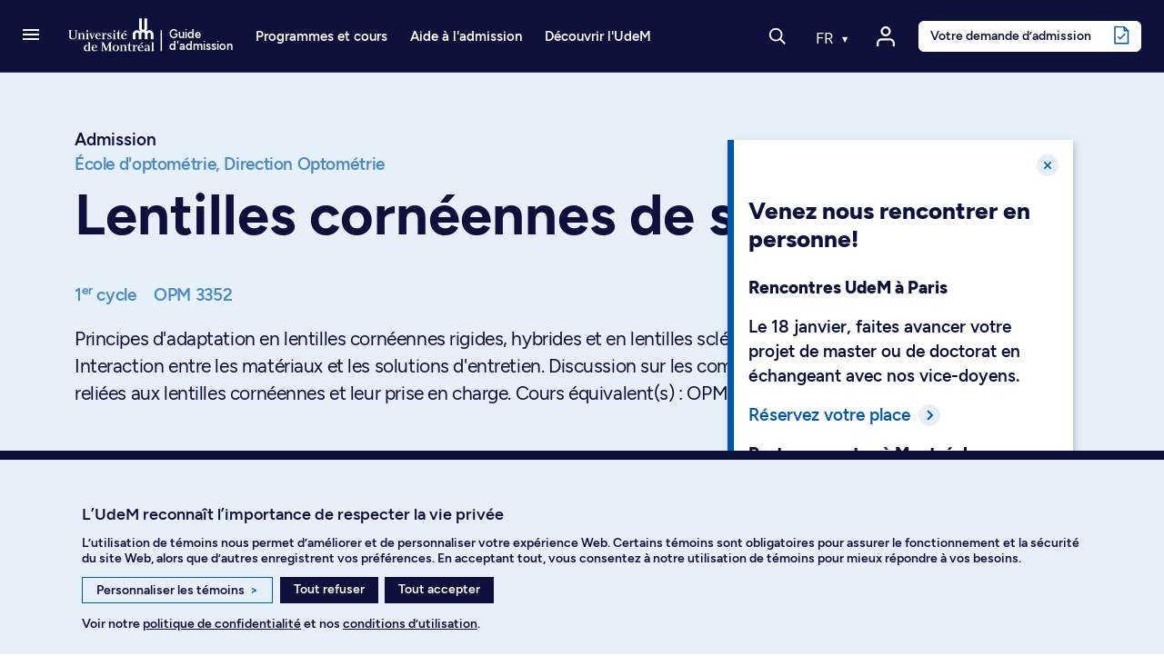

--- FILE ---
content_type: text/html; charset=utf-8
request_url: https://admission.umontreal.ca/cours-et-horaires/cours/opm-3352/
body_size: 23122
content:
<!DOCTYPE html>
<html dir="ltr" lang="fr">
<head>
<meta name="viewport" content="height=device-height, width=device-width, initial-scale=1, minimum-scale=1.0, target-densitydpi=device-dpi" />

<meta charset="utf-8">
<!-- 
	This website is powered by TYPO3 - inspiring people to share!
	TYPO3 is a free open source Content Management Framework initially created by Kasper Skaarhoj and licensed under GNU/GPL.
	TYPO3 is copyright 1998-2026 of Kasper Skaarhoj. Extensions are copyright of their respective owners.
	Information and contribution at https://typo3.org/
-->




<meta name="generator" content="TYPO3 CMS" />
<meta name="description" content="Principes d'adaptation en lentilles cornéennes rigides, hybrides et en lentilles sclérales. Interaction entre les matériaux et les solutions d'entretien. Discussion sur les complications reliées aux lentilles cornéennes et leur prise en charge.  Cours équivalent(s) : OPM3308" />
<meta name="twitter:card" content="summary" />
<meta name="google-site-verification" content="0gPIdyc7wVnfPX6rFHxuaOX6gPFgNi61iyPgmL_H5bI" />


<link rel="stylesheet" type="text/css" href="/typo3conf/ext/udem_site_admission/Resources/Public/Css/Fonts.css?1765455115" media="all">
<link rel="stylesheet" type="text/css" href="/typo3temp/assets/css/173d0f8e76.css?1690914243" media="all">
<link rel="stylesheet" type="text/css" href="/assets/lboudemprogrammes_cours.css?1765455115" media="all">
<link rel="stylesheet" type="text/css" href="/assets/modules.css?1765455115" media="all">
<link rel="stylesheet" type="text/css" href="/assets/udemsiteadmission_app.css?1765455115" media="all">



<script src="/assets/udemsiteadmission_app.bundle.js?1765455115"></script>
<script src="/assets/modules.bundle.js?1765455115"></script>
<script src="/assets/react_dom.bundle.js?1765455115"></script>


<title> Lentilles cornéennes de spécialité - Université de Montréal - Admission</title><link rel="apple-touch-icon" href="/typo3conf/ext/udem_site_admission/Resources/Public/Images/apple-touch-icon.png" /><link rel="shortcut icon" href="https://admission.umontreal.ca/favicon.ico" /><link rel="icon" href="https://admission.umontreal.ca/favicon.ico" /><meta name="msapplication-config" content="/typo3conf/ext/udem_site_admission/Resources/Public/browserconfig.xml"><link rel="manifest" href="/typo3conf/ext/udem_site_admission/Resources/Public/site.webmanifest"><link rel="mask-icon" href="/typo3conf/ext/udem_site_admission/Resources/Public/Images/safari-pinned-tab.svg" color="#006bb6"><link rel="icon" type="image/png" sizes="32x32" href="/typo3conf/ext/udem_site_admission/Resources/Public/Images/favicon-32x32.png"><link rel="icon" type="image/png" sizes="16x16" href="/typo3conf/ext/udem_site_admission/Resources/Public/Images/favicon-16x16.png">        <meta http-equiv="cache-control" content="max-age=0" />
        <meta http-equiv="cache-control" content="no-cache" />
        <meta http-equiv="expires" content="0" />
        <meta http-equiv="expires" content="Tue, 01 Jan 1980 1:00:00 GMT" />
        <meta http-equiv="pragma" content="no-cache" /><meta property="fb:app_id" content="1486787494884839" />

    <script type="application/ld+json">
    {
        "@context": "http://schema.org",
        "@type": "Course",
        "name": "OPM 3352 - Lentilles cornéennes de spécialité",
        "description": "Principes d'adaptation en lentilles cornéennes rigides, hybrides et en lentilles sclérales. Interaction entre les matériaux et les solutions d'entretien. Discussion sur les complications reliées aux lentilles cornéennes et leur prise en charge.  Cours équivalent(s) : OPM3308",
        "provider": {
            "@type": "Organization",
            "name": "Université de Montréal",
            "alternateName": "UdeM",
            "logo": "https://admission.umontreal.ca/typo3conf/ext/udem_site_admission/Resources/Public/Images/logo-udemBlue.png",
            "url": "https://admission.umontreal.ca",
            "description": "Service de l’admission et du recrutement de l'Université de Montréal"
        }
    }
    </script>

<link rel="canonical" href="https://admission.umontreal.ca/cours-et-horaires/cours/opm-3352/"/>
</head>
<body class="fiche-cours">
<div id="helpscout-replacement-blue-beacon" style="display:none">
    <button onClick="beaconReplacement.openPopup()" aria-label="Open Beacon popover" aria-expanded="false" aria-controls="HSBeaconContainerFrame" class="FabButtoncss__ButtonUI-sc-8cshs0-0 iUEmCz is-fab-shown">
        <span class="FabButtoncss__IconUI-sc-8cshs0-2 hxnarW c-FabButton__icon--icon is-fab-shown" data-testid="fab-icon"><svg width="24" height="22" xmlns="http://www.w3.org/2000/svg"><path d="M20.347 20.871l-.003-.05c0 .017.001.034.003.05zm-.243-4.278a2 2 0 0 1 .513-1.455c1.11-1.226 1.383-2.212 1.383-4.74C22 5.782 18.046 2 13.125 2h-2.25C5.954 2 2 5.78 2 10.399c0 4.675 4.01 8.626 8.875 8.626h2.25c.834 0 1.606-.207 3.212-.798a2 2 0 0 1 1.575.083l2.355 1.161-.163-2.878zM10.875 0h2.25C19.13 0 24 4.656 24 10.399c0 2.6-.25 4.257-1.9 6.08l.243 4.279c.072.845-.807 1.471-1.633 1.162l-3.682-1.816c-1.212.446-2.527.921-3.903.921h-2.25C4.869 21.025 0 16.142 0 10.4 0 4.656 4.869 0 10.875 0z" fill="#FFF"></path></svg></span>
    </button>
</div>

<div id="helpscout-replacement-message-box" style="display:none">
    <strong>Nous ne pouvons afficher la bulle d’aide</strong>
    <p>Lorsque vous avez personnalisé les témoins, vous avez désactivé l’affichage de la bulle d’aide. Pour l’afficher, veuillez activer les témoins de fonctionnalité dans vos préférences.</p>
    <div class="btn-modal-container">
        <button class="preferences_button" onClick="beaconReplacement.openConsentementPreferences()">Personnaliser les témoins</button>
        <button class="close_button" onClick="beaconReplacement.closePopup()">Fermer</button>
    </div>
    
        <f.format.html>
            <p>Vous pouvez aussi trouver réponse à vos questions en <a href="/nous-joindre/">communiquant avec nous</a>.</p>
        </f.format.html>
    
</div>

<!-- TODO -->
<div id="helpscout-replacement-side-panel" style="display:none">
   <button class="close_button" onClick="beaconReplacement.closeSidePanel()">X</button>
   <div id="article-content"></div> 
</div>

<div class="visually-hidden-focusable overflow-hidden"><div class="container-xl"><a href="#main">Passer au contenu</a></div></div><header class="navbar navbar-expand-lg sticky-top navbar-dark fonce">
    <div class="container-fluid inner-header">
        
            <a class="navbar-toggler-button" href="#" role="button" data-bs-toggle="offcanvas" data-bs-target="#burgerMenu"
                aria-controls="burgerMenu" aria-haspopup="true"
                aria-label="Accéder au menu complet"
                title="Accéder au menu complet">
                <span class="navbar-burger-icon" aria-hidden="true"></span>
            </a>
        

        <a href="/" title="Retour à l'accueil du Guide d'admission" class="navbar-brand navbar-brand-mobile" aria-label="Retour à l'accueil du Guide d'admission">
    <svg version="1.1" x="0px" y="0px" viewBox="0 0 236.59734 288" xml:space="preserve">
        <g>
            <path
                d="m 110.16,180.61 v 33.35 l 0.08,1.26 -1.28,-0.08 H 92.78 l -1.28,0.08 0.08,-1.26 v -30.42 c 0,-8.87 -5.1,-13.1 -11.4,-13.1 -6.3,0 -11.4,4.24 -11.4,13.1 v 30.42 l 0.08,1.26 -1.28,-0.08 H 51.4 l -1.28,0.08 0.08,-1.26 v -30.42 c 0,-16.56 13.42,-29.98 29.98,-29.98 7.05,0 13.51,2.44 18.63,6.51 l 0.36,1.1 0.36,-1.07 c 0.52,-0.57 1.07,-1.12 1.63,-1.64 l 1.1,-0.25 -1.02,-0.47 C 96.82,152.81 94.11,146.3 94.11,139.16 V 72.63 l -0.08,-1.26 1.28,0.08 h 16.18 l 1.28,-0.08 -0.08,1.26 v 66.53 c 0,7.22 4.16,10.66 9.28,10.66 5.12,0 9.28,-3.45 9.28,-10.66 V 72.63 l -0.08,-1.26 1.28,0.08 h 16.18 l 1.28,-0.08 -0.08,1.26 v 66.53 c 0,7.15 -2.71,13.65 -7.13,18.58 l -1.02,0.47 1.1,0.25 c 0.56,0.53 1.11,1.08 1.63,1.64 l 0.36,1.07 0.36,-1.1 c 5.12,-4.07 11.59,-6.51 18.63,-6.51 16.56,0 29.98,13.42 29.98,29.98 v 30.42 l 0.08,1.26 -1.28,-0.08 h -16.18 l -1.28,0.08 0.08,-1.26 v -30.42 c 0,-8.87 -5.11,-13.1 -11.4,-13.1 -6.3,0 -11.4,4.24 -11.4,13.1 v 30.42 l 0.08,1.26 -1.28,-0.08 h -16.18 l -1.28,0.08 0.08,-1.26 v -33.35 c 0,-9.19 -5.29,-13.58 -11.81,-13.58 -6.52,0.01 -11.81,4.4 -11.81,13.58 z" />
        </g>
    </svg>
    
        <svg version="1.1" x="0px" y="0px" viewBox="0 0 30.34133 288" xml:space="preserve" class="navbar-brand-seperator">
            <g transform="translate(-226)">
                <rect x="236.45" y="71.449997" width="9.1000004" height="143.7" />
            </g>
        </svg>
        <div class="site-title">Guide<br>d'admission</div>
    
</a>
        <a href="/" title="Retour à l'accueil du Guide d'admission" class="navbar-brand navbar-brand-desktop" aria-label="Retour à l'accueil du Guide d'admission">
    <svg version="1.1" x="0px" y="0px" viewBox="0 0 671 288" xml:space="preserve">
        <g>
            <path class="innerLogo"
                d="m 548.64,129.07 v 33.35 l 0.08,1.26 -1.28,-0.08 h -16.18 l -1.28,0.08 0.08,-1.26 V 132 c 0,-8.87 -5.1,-13.1 -11.4,-13.1 -6.3,0 -11.4,4.24 -11.4,13.1 v 30.42 l 0.08,1.26 -1.28,-0.08 h -16.18 l -1.28,0.08 0.08,-1.26 V 132 c 0,-16.56 13.42,-29.98 29.98,-29.98 7.05,0 13.51,2.44 18.63,6.51 l 0.36,1.1 0.36,-1.07 c 0.52,-0.57 1.07,-1.12 1.63,-1.64 l 1.1,-0.25 -1.02,-0.47 c -4.42,-4.93 -7.13,-11.44 -7.13,-18.58 V 21.09 l -0.08,-1.26 1.28,0.08 h 16.18 l 1.28,-0.08 -0.08,1.26 v 66.53 c 0,7.22 4.16,10.66 9.28,10.66 5.12,0 9.28,-3.45 9.28,-10.66 V 21.09 l -0.08,-1.26 1.28,0.08 h 16.18 l 1.28,-0.08 -0.08,1.26 v 66.53 c 0,7.15 -2.71,13.65 -7.13,18.58 l -1.02,0.47 1.1,0.25 c 0.56,0.53 1.11,1.08 1.63,1.64 l 0.36,1.07 0.36,-1.1 c 5.12,-4.07 11.59,-6.51 18.63,-6.51 16.56,0 29.98,13.42 29.98,29.98 v 30.42 l 0.08,1.26 -1.28,-0.08 h -16.18 l -1.28,0.08 0.08,-1.26 V 132 c 0,-8.87 -5.11,-13.1 -11.4,-13.1 -6.3,0 -11.4,4.24 -11.4,13.1 v 30.42 l 0.08,1.26 -1.28,-0.08 h -16.18 l -1.28,0.08 0.08,-1.26 v -33.35 c 0,-9.19 -5.29,-13.58 -11.81,-13.58 -6.52,0.01 -11.81,4.4 -11.81,13.58 z" />
            <path
                d="m 183.95,237.8 c -2.37,1.86 -5.3,3.47 -9.74,3.47 -5.86,0 -10.88,-4.26 -10.88,-15.8 0,-11.89 4.1,-17.4 10.79,-17.4 4.51,0 7.67,1.6 9.84,4.04 z m 0,7.92 h 17.12 v -1.8 l -6.34,-1.51 v -58.27 h -17.59 v 1.99 l 6.81,1.9 v 19.67 c -3.01,-2.5 -7.51,-4.55 -13.53,-4.55 -10.69,0 -18.57,9.37 -18.57,22.42 0,13.35 7.22,21.1 18.67,21.1 5.57,0 10.21,-2.15 13.43,-5.1 z" />
            <polygon
                points="282.53,198.61 282.53,242.12 290.8,243.54 290.8,245.72 271.45,245.72 271.45,243.83 276.94,242.22 276.94,187.64 271.45,186.03 271.45,184.14 288.68,184.14 307.82,231.28 327.49,184.14 344.96,184.14 344.96,186.03 338.53,187.73 338.53,242.12 344.96,243.83 344.96,245.72 318.22,245.72 318.22,243.73 326.79,242.12 326.79,198.8 306.81,245.72 302.17,245.72 " />
            <path
                d="m 371.83,206.18 c 7.38,0 11.26,8.23 11.26,18.63 0,10.31 -3.88,18.83 -11.26,18.83 -7.28,0 -11.26,-8.52 -11.26,-18.83 0,-10.3 3.97,-18.63 11.26,-18.63 z m 0,-3.03 c -12.11,0 -22.99,8.42 -22.99,21.76 0,12.96 10.97,21.76 22.99,21.76 12.11,0 23.08,-8.8 23.08,-21.76 0,-13.34 -10.97,-21.76 -23.08,-21.76 z" />
            <path
                d="m 594.56,238.82 c -2.17,1.42 -4.07,2.84 -7.47,2.84 -5.49,0.1 -7,-3.31 -7,-7.28 0,-4.07 2.74,-6.81 7.76,-7.66 l 6.72,-0.76 v 12.86 z m 0,-22.8 v 7.09 l -9.55,0.48 c -9.27,0.28 -15.04,5.3 -15.04,12.2 0,7 5.2,10.88 12.11,10.88 5.68,0 9.75,-2.74 12.49,-4.73 v 3.78 h 15.68 v -1.8 l -5.08,-1.51 v -28.19 c 0,-6.15 -4.07,-11.07 -13.24,-11.07 -9.36,0 -15.23,2.65 -18.54,4.07 v 9.74 h 4.68 l 1.55,-8.1 c 1.08,-0.46 3.98,-1.46 8.62,-1.08 5.56,0.47 6.23,4.36 6.32,8.24 z" />
            <polygon
                points="615.11,245.72 615.11,243.92 621.44,242.41 621.44,187.74 615.11,186.13 615.11,184.14 632.23,184.14 632.23,242.41 638.56,243.92 638.56,245.72 " />
            <path
                d="m 96.28,105.81 -9.18,-1.8 v -1.99 h 21.29 v 1.89 l -6.53,1.89 v 37.25 c 0,15.5 -8.45,21.79 -25.76,21.79 -17.74,0 -24.93,-6.79 -24.93,-20.81 v -38.5 l -6.34,-1.61 v -1.89 h 27.25 v 2.08 l -9.27,1.61 v 37.75 c 0,11.42 3.89,17.03 15.8,17.03 12.91,0 17.67,-5.82 17.67,-18.06 z" />
            <path
                d="m 132.92,161.81 v 1.8 h -22.98 v -1.8 l 6.24,-1.51 v -35.19 l -5.67,-1.61 v -1.98 h 16.46 v 6.43 c 1.89,-1.61 7.85,-6.91 15.51,-6.91 7.94,0 12.01,4.44 12.01,12.2 v 26.96 l 6.05,1.51 v 1.89 h -22.32 v -1.89 l 5.58,-1.42 v -25.83 c 0,-4.07 -1.23,-7.66 -6.34,-7.66 -4.54,0 -9.18,3.22 -10.5,4.07 v 29.42 z" />
            <g>
                <polygon
                    points="187.66,163.61 164.3,163.61 164.3,161.81 170.64,160.3 170.64,125.11 164.96,123.5 164.96,121.52 181.42,121.52 181.42,160.3 187.66,161.81 " />
                <path
                    d="m 181.99,107.04 c 0,3.22 -2.84,5.87 -6.24,5.87 -3.31,0 -6.24,-2.65 -6.24,-5.87 0,-3.22 2.93,-5.96 6.24,-5.96 3.4,0 6.24,2.74 6.24,5.96 z" />
            </g>
            <g>
                <polygon
                    points="373.47,163.61 350.1,163.61 350.1,161.81 356.44,160.3 356.44,125.11 350.77,123.5 350.77,121.52 367.22,121.52 367.22,160.3 373.47,161.81 " />
                <path
                    d="m 367.79,107.04 c 0,3.22 -2.84,5.87 -6.24,5.87 -3.31,0 -6.24,-2.65 -6.24,-5.87 0,-3.22 2.93,-5.96 6.24,-5.96 3.4,0 6.24,2.74 6.24,5.96 z" />
            </g>
            <polygon
                points="220.64,124.64 214.96,123.22 214.96,121.52 228.96,121.52 228.96,123.22 225.56,124.83 209.54,164.27 206.04,164.27 191.08,124.45 188.05,123.22 188.05,121.52 208.48,121.52 208.48,123.22 201.95,124.83 211.34,150.46 " />
            <path
                d="M 258.64,136.65 H 241.9 c 0.94,-7.19 3.78,-12.49 8.8,-12.49 5.67,0 7.56,6.62 7.94,12.49 z m -17.22,3.31 h 27.81 c -0.28,-11.63 -6.34,-18.92 -18.54,-18.92 -12.01,0 -20.9,10.41 -20.9,21.76 0,13.15 8.61,21.76 21,21.76 10.59,0 16.08,-4.16 19.3,-6.53 l -1.8,-2.84 c -2.46,1.51 -7.38,4.83 -15.51,4.35 -8.14,-0.57 -12.21,-9.08 -11.36,-19.58 z" />
            <path
                d="m 341.65,123.21 -0.94,10.31 h -3.88 l -0.95,-7 c -1.42,-0.76 -3.31,-2.37 -7.47,-2.37 -3.4,0 -6.05,1.8 -6.05,5.49 0,4.35 4.82,6.05 9.65,8.23 4.64,1.99 12.2,4.82 12.2,12.3 0,8.51 -7,14.38 -15.42,14.38 -7.76,0 -12.3,-1.8 -13.62,-2.27 l -0.76,-11.45 3.97,-0.38 2.27,7.76 c 1.13,0.85 4.26,3.31 8.04,3.22 5.39,0 7.95,-2.84 7.95,-6.91 0,-4.83 -6.72,-6.91 -11.16,-8.99 -4.16,-1.99 -10.59,-3.78 -10.59,-12.39 0,-7.09 5.87,-12.11 13.81,-12.11 6.8,0.01 11.06,1.62 12.95,2.18 z" />
            <polygon points="445.15,107.61 441.08,101.55 426.61,112.9 428.97,116.31 " />
            <path
                d="m 437.2,136.65 h -16.74 c 0.95,-7.19 3.78,-12.49 8.8,-12.49 5.67,0 7.56,6.62 7.94,12.49 z m -17.22,3.31 h 27.81 c -0.28,-11.63 -6.34,-18.92 -18.54,-18.92 -12.01,0 -20.9,10.41 -20.9,21.76 0,13.15 8.61,21.76 21,21.76 10.59,0 16.08,-4.16 19.3,-6.53 l -1.8,-2.84 c -2.46,1.51 -7.38,4.83 -15.51,4.35 -8.14,-0.57 -12.21,-9.08 -11.36,-19.58 z" />
            <path
                d="m 304.83,121.11 c -6.06,0 -10.42,4.86 -12.88,10.34 h -0.19 v -9.92 h -17.12 v 1.74 l 6.34,1.85 v 35.19 l -6.34,1.51 v 1.8 h 26.3 v -2.08 l -9.18,-1.51 v -23.89 c 2.51,-5.52 6.22,-7.76 8.57,-7.76 1.76,0 2.42,0.36 3.8,1.53 0.49,0.39 2.3,0.91 3.38,0.42 2.06,-0.88 2.62,-2.39 2.62,-4.6 -0.01,-2.45 -2.36,-4.62 -5.3,-4.62 z" />
            <path
                d="m 422.14,243.92 v 1.8 h -22.99 v -1.8 l 6.25,-1.51 v -35.19 l -5.67,-1.61 v -1.98 h 16.46 v 6.43 c 1.89,-1.61 7.85,-6.91 15.51,-6.91 7.95,0 12.02,4.44 12.02,12.2 v 26.96 l 6.05,1.51 v 1.89 h -22.33 v -1.89 l 5.58,-1.42 v -25.82 c 0,-4.07 -1.23,-7.66 -6.34,-7.66 -4.54,0 -9.18,3.22 -10.5,4.07 v 29.42 z" />
            <path
                d="m 516.58,203.22 c -6.06,0 -10.42,4.86 -12.88,10.34 h -0.19 v -9.92 h -17.12 v 1.74 l 6.34,1.85 v 35.19 l -6.34,1.51 v 1.8 h 26.3 v -2.08 l -9.18,-1.51 v -23.89 c 2.51,-5.52 6.22,-7.76 8.57,-7.76 1.77,0 2.42,0.36 3.8,1.53 0.49,0.39 2.3,0.91 3.38,0.42 2.06,-0.88 2.62,-2.39 2.62,-4.6 -0.01,-2.45 -2.36,-4.62 -5.3,-4.62 z" />
            <path
                d="m 405.06,158.89 c -1.58,1.06 -3.2,1.83 -5.6,1.83 -3.8,0 -5.02,-2.78 -5.02,-9.01 V 125.2 l 10.78,-1.61 v -2.08 h -10.78 v -19.5 h -3.52 c -0.71,11.16 -4.66,18.48 -14.61,19.5 h -1.64 v 2.08 l 8.99,1.61 v 27.07 c 0,8.59 2.08,12.28 10.12,12.28 5.79,0 10.44,-2.18 12.34,-3.97 z" />
            <path
                d="m 481.46,241 c -1.58,1.06 -3.2,1.83 -5.6,1.83 -3.8,0 -5.02,-2.78 -5.02,-9.01 v -26.5 l 10.79,-1.61 v -2.08 h -10.79 v -19.5 h -3.52 c -0.71,11.16 -4.66,18.48 -14.61,19.5 h -1.64 v 2.08 l 8.98,1.61 v 27.07 c 0,8.59 2.08,12.28 10.12,12.28 5.79,0 10.44,-2.18 12.34,-3.97 z" />
            <path
                d="m 233.07,218.76 h -16.74 c 0.95,-7.19 3.78,-12.48 8.8,-12.48 5.67,0 7.56,6.62 7.94,12.48 z m -17.21,3.31 h 27.81 c -0.28,-11.64 -6.34,-18.92 -18.54,-18.92 -12.02,0 -20.91,10.41 -20.91,21.76 0,13.15 8.61,21.76 21,21.76 10.59,0 16.08,-4.16 19.3,-6.53 l -1.8,-2.84 c -2.46,1.51 -7.38,4.83 -15.51,4.35 -8.13,-0.56 -12.2,-9.08 -11.35,-19.58 z" />
            <path
                d="m 551.71,218.76 h -16.74 c 0.95,-7.19 3.78,-12.49 8.8,-12.49 5.67,0 7.56,6.63 7.94,12.49 z m 7.94,-29.04 -4.07,-6.05 -14.47,11.35 2.36,3.4 z m -25.16,32.35 h 27.81 c -0.28,-11.63 -6.34,-18.92 -18.54,-18.92 -12.01,0 -20.9,10.41 -20.9,21.76 0,13.15 8.61,21.76 21,21.76 10.59,0 16.08,-4.16 19.3,-6.53 l -1.8,-2.84 c -2.46,1.51 -7.38,4.82 -15.51,4.35 -8.15,-0.56 -12.21,-9.08 -11.36,-19.58 z" />
        </g>
    </svg>
    
        <svg version="1.1" x="0px" y="0px" viewBox="0 0 30.341329 288" xml:space="preserve" class="navbar-brand-seperator">
            <g transform="translate(-642)">
                <g id="g110" transform="translate(-23.736)">
                    <rect x="675.33002" y="102.02" class="st0" width="9.1000004" height="143.7" />
                </g>
            </g>

        </svg>

        <div class="site-title">Guide<br>d'admission</div>
    
</a>

        
                <div id="navbar-nav-menu" class="navbar-nav-menu">
                    
                        <ul class="navbar-nav navbar-nav-menu-programme">
                            <li class="nav-item dropdown has-megamenu programmes-et-cours"><a href="/" class="nav-link dropdown-toggle toggle-item" data-bs-toggle="dropdown" aria-expanded="false">Programmes et cours</a><div class="etudesMenu dropdown-menu megamenu" role="menu"><div class="row g-3"><div class="col-lg-3 col-md-6 col-12 c10"><ul><li class="menu-item main"><a href="/programmes-detudes/"><i class="udem-icon-voir-programmes-bleu"></i>Voir tous les programmes</a></li><li class="menu-item main"><a href="/repertoire-des-cours/"><i class="udem-icon-voir-cours-bleu"></i>Voir tous les cours</a></li><li class="menu-item main"><a href="/programmes-detudes/comprendre-les-types-de-programmes/"><i class="udem-icon-trouver-programme-bleu"></i>Comprendre les types de programmes</a></li></ul><ul class="separateur"><li class="menu-item"><a href="https://admission.umontreal.ca/programmes-de-1er-cycle/">Programmes au 1er cycle</a></li><li class="menu-item"><a href="https://admission.umontreal.ca/baccalaureat-par-cumul/">Programmes de baccalauréats par cumul</a></li><li class="menu-item"><a href="https://admission.umontreal.ca/programmes-de-cycles-superieurs/">Programmes aux cycles supérieurs</a></li><li class="menu-item"><a href="https://admission.umontreal.ca/programmes-ouverts/">Programmes ouverts au prochain trimestre</a></li></ul></div><div class="col-lg-6 col-md-6 col-12 domaines-fr"><ul><li><span class="title">Par domaine d’études</span><ul><li><a href="/programmes/amenagement/">Aménagement</a></li><li><a href="/programmes/arts-et-musique/">Arts et musique</a></li><li><a href="/programmes/communication/">Communication</a></li><li><a href="/programmes/droit/">Droit</a></li><li><a href="/programmes/economie-et-politique/">Économie et politique</a></li><li><a href="/programmes/enseignement-et-education/">Enseignement et sciences de l'éducation</a></li><li><a href="/programmes/environnement-et-developpement-durable/">Environnement et développement durable</a></li><li><a href="/programmes/lettres-et-langues/">Lettres et langues</a></li><li><a href="/programmes/individualises/">Programmes individualisés</a></li><li><a href="/programmes/sciences-de-ladministration-et-gestion/">Sciences de l'administration et gestion</a></li><li><a href="/programmes/sciences-de-la-sante/">Sciences de la santé</a></li><li><a href="/programmes/sciences-de-la-vie/">Sciences de la vie</a></li><li><a href="/programmes/sciences-humaines/">Sciences humaines</a></li><li><a href="/programmes/sciences-pures-et-sciences-appliquees/">Sciences pures et sciences appliquées</a></li><li><a href="/programmes/sciences-sociales/">Sciences sociales</a></li><li><a href="/programmes/sciences-sociales-intervention/">Sciences sociales : intervention</a></li><li><a href="/programmes/technologie-de-linformation-et-des-communications/">Technologies de l'information et des communications</a></li><li><a href="/programmes/theologie-et-sciences-des-religions/">Théologie et sciences des religions</a></li></ul></li></ul></div><div class="col-lg-3 col-md-6 col-12 find-programs"><span class="title"></span><a href="/cursus"><div class="menu-card"><h2 class="title"><i class="udem-icon-cursus-bleu"></i>Cursus</h2><p class="description">Explorez des programmes en fonction de vos domaines d’intérêt</p><div class="link">Découvrez l'outil</div></div></a><a href="/affiniti/fr/"><div class="menu-card"><h2 class="title"><i class="udem-icon-affiniti-bleu"></i>Affiniti</h2><p class="description">Testez votre compatibilité avec nos programmes d’études</p><div class="link">Découvrez l'outil</div></div></a></div></div></div></li>
                        </ul>
        
                        <ul class="navbar-nav navbar-nav-menu-admission">
                            <li class="nav-item dropdown has-megamenu aide-admission"><a href="/admission/" class="nav-link dropdown-toggle toggle-item" data-bs-toggle="dropdown" aria-expanded="false">Aide à l'admission</a><div class="admissionMenu dropdown-menu megamenu c20" role="menu" data-bs-popper="none"><div class="row g-3"><div class="col-lg-3 col-md-6 col-12 c20"><span class="title">Préparation de la demande</span><ul><li><a href="/admission/preparation-de-la-demande/faire-un-choix-eclaire/">Faire un choix éclairé</a></li><li><a href="/admission/preparation-de-la-demande/verifier-les-conditions-dadmissibilite/">Vérifier les conditions d'admissibilité</a></li><li><a href="/admission/preparation-de-la-demande/respecter-les-dates-limites-de-depot/">Respecter les dates limites de dépôt</a></li><li><a href="/admission/preparation-de-la-demande/comprendre-levaluation-des-dossiers/">Comprendre l'évaluation des dossiers</a></li><li><a href="/admission/preparation-de-la-demande/prevoir-les-entrevues-et-les-tests/">Prévoir les entrevues et les tests</a></li><li><a href="/admission/preparation-de-la-demande/obtenir-la-reconnaissance-des-acquis-experientiels/">Obtenir la reconnaissance des acquis expérientiels</a></li><li><a href="/admission/preparation-de-la-demande/comprendre-ladmission-inclusive/">Comprendre l’admission inclusive</a></li></ul></div><div class="col-lg-3 col-md-6 col-12 c20"><span class="title">Dépôt de la demande</span><ul><li><a href="/admission/depot-de-la-demande/demande-dadmission/">Déposer une demande d'admission</a></li><li><a href="/admission/depot-de-la-demande/changer-de-programme-detudes/">Changer de programme d'études</a></li><li><a href="/admission/depot-de-la-demande/payer-les-frais-dadmission/">Payer les frais d'admission</a></li><li><a href="/admission/depot-de-la-demande/faire-parvenir-les-documents/">Faire parvenir les documents</a></li><li><a href="https://academique-dmz.synchro.umontreal.ca/">Accéder au Centre étudiant</a></li></ul></div><div class="col-lg-3 col-md-6 col-12 c20"><span class="title">Après la demande</span><ul><li><a href="/admission/apres-la-demande/suivre-son-dossier/">Suivre son dossier dans le Centre étudiant</a></li><li><a href="/admission/apres-la-demande/modifier-une-demande-dadmission/">Modifier une demande d'admission</a></li><li><a href="/admission/apres-la-demande/recevoir-une-reponse/">Recevoir une réponse</a></li><li><a href="/admission/apres-la-demande/verser-un-acompte/">Verser un acompte</a></li><li><a href="/admission/apres-la-demande/demander-une-revision-du-dossier/">Demander une révision du dossier</a></li><li><a href="/admission/apres-la-demande/choix-subsequent/">Faire un choix additionnel</a></li><li><a href="/admission/apres-la-demande/etre-admis-les-prochaines-etapes/">Connaître les prochaines étapes après l’admission</a></li></ul></div><div class="col-lg-3 col-md-6 col-12 c40"><span class="title">Qui êtes-vous?</span><ul><li><a href="/admission/vous-etes/etudiant-au-quebec/">Étudiant au Québec</a></li><li><a href="/admission/vous-etes/etudiant-au-canada-hors-quebec/">Étudiant au Canada (hors Québec)</a></li><li><a href="/admission/vous-etes/etudiant-a-linternational/">Étudiant à l’international</a></li><li><a href="/admission/vous-etes/etudiant-libre/">Étudiant libre</a></li><li><a href="/admission/vous-etes/autochtones/">Membre des communautés autochtones</a></li><li><a href="/admission/vous-etes/communautes-noires/">Membre des communautés noires</a></li><li><a href="/admission/vous-etes/eleve-du-secondaire/">Élève du secondaire</a></li><li><a href="/admission/vous-etes/parents/">Parent</a></li><li><a href="/admission/vous-etes/conseiller/">Conseiller d’orientation</a></li></ul><a href="https://aide.umontreal.ca/"><div class="menu-card"><h2 class="title"><i class="udem-icon-centre-aide-bleu"></i>Vous ne trouvez pas ce que vous cherchez?</h2><p class="description"></p><div class="link">Consultez le Centre d’aide</div></div></a></div></div></div></li>
                        </ul>
        
                        <ul class="navbar-nav navbar-nav-menu-conseils">
                            <li class="nav-item dropdown has-megamenu decourvir-udem"><a href="/decouvrir-ludem/" class="nav-link dropdown-toggle toggle-item" data-bs-toggle="dropdown" aria-expanded="false">Découvrir l'UdeM</a><div class="admissionMenu dropdown-menu megamenu c200" role="menu" data-bs-popper="none"><div class="row g-3"><div class="col-lg-3 col-md-6 col-12 c2010"><span class="title">Joindre la communauté</span><ul><li><a href="/decouvrir-ludem/joindre-la-communaute/vivre-nos-campus/">Vivre nos campus</a></li><li><a href="/decouvrir-ludem/joindre-la-communaute/services-aux-etudiants/">Explorer les services étudiants</a></li><li><a href="/decouvrir-ludem/joindre-la-communaute/le-sport-a-ludem/">Participer à la vie sportive</a></li><li><a href="/decouvrir-ludem/outils-et-astuces/des-ambassadeurs-qui-font-la-difference/">Faire partie de l’équipe ambassadrice</a></li><li><a href="/etudes-aux-cycles-superieurs/passez-aux-cycles-superieurs/faire-de-la-recherche-a-ludem/">Innover grâce à la recherche</a></li></ul><a href="/objectif-udem/"><div class="menu-card"><h2 class="title"><i class="udem-icon-info-conseils-bleu"></i>Blogue</h2><p class="description">Obtenez conseils, astuces et réponses à vos questions</p><div class="link">Survolez les articles</div></div></a></div><div class="col-lg-3 col-md-6 col-12 c201"><span class="title">Planifier ses études</span><ul><li><a href="/decouvrir-ludem/planifier-ses-etudes/guide-dadmission/">Télécharger la brochure d’admission</a></li><li><a href="/choisir-une-universite-le-guide-ultime/">Choisir une université : le guide ultime</a></li><li><a href="/decouvrir-ludem/planifier-ses-etudes/financer-ses-etudes/">Financer ses études</a></li><li><a href="/decouvrir-ludem/planifier-ses-etudes/trouver-sa-direction-de-recherche/">Trouver sa direction de recherche</a></li></ul></div><div class="col-lg-3 col-md-6 col-12 c201"><span class="title">Outils et astuces</span><ul><li><a href="/affiniti/fr/">Cibler ses champs d’intérêt avec Affiniti</a></li><li><a href="/cursus/">Trouver sa voie avec Cursus</a></li><li><a href="/tour-a-tour/">Balado Tour à tour</a></li><li><a href="/universite-de-montreal/visite-virtuelle/">Visiter virtuellement nos campus</a></li></ul></div><div class="col-lg-3 col-md-6 col-12 c201"><span class="title">Événements</span><ul><li><a href="/evenements/sur-le-campus/">Sur le campus</a></li><li><a href="/evenements/sur-la-route/">Sur la route</a></li><li><a href="/evenements/sur-le-web/">Sur le Web</a></li><li><a href="/evenements/ludem-en-continu/">En rediffusion</a></li><li><a href="https://admission.umontreal.ca/les-portes-ouvertes-h2026/">Portes ouvertes</a></li></ul></div></div></div></li>
                        </ul>
                    
                </div>

                <button role="button" class="navbar-search" aria-controls="recherche-generale-header-bar" aria-expanded="false"
                    title="Ouvrir la barre de recherche"
                    aria-label="Ouvrir la barre de recherche">
                    <i class="udem-icon-loupe-blanc"></i>
                </button>

                <form id="recherche-generale-header-bar" name="recherche-generale-header-bar" class="navbar-search-button" action="/rechercher/" >
                    <input class="form-control rounded-pill input-field search-event" id="recherche-generale-header-input"
                        name="q" type="text"
                        placeholder="Rechercher un programme, un cours..."
                        required
                        oninvalid="this.setCustomValidity('')"
                        onchange="this.setCustomValidity('')" >
                    <button class="btn btn-submit rounded-pill" type="submit"
                        title="Lancer la recherche"
                        aria-label="Lancer la recherche">
                        <svg xmlns="http://www.w3.org/2000/svg" width="18" height="18" fill="currentColor" class="bi bi-search"
                            viewBox="0 0 16 16">
                            <path
                                d="M11.742 10.344a6.5 6.5 0 1 0-1.397 1.398h-.001c.03.04.062.078.098.115l3.85 3.85a1 1 0 0 0 1.415-1.414l-3.85-3.85a1.007 1.007 0 0 0-.115-.1zM12 6.5a5.5 5.5 0 1 1-11 0 5.5 5.5 0 0 1 11 0z" />
                        </svg>
                    </button>
                    <!--
                    <input type="hidden" name="tx_solr[filter][0]" value="type:programme">
                    -->
                    <a href="#" class="close-icon"
                        title="Fermer la barre de recherche"
                        aria-label="Fermer la barre de recherche">
                        <i class="udem-icon-fermer-bleu"></i>
                    </a>
                </form>

                <div class="navbar-lang">
                    <button data-bs-toggle="modal" data-bs-target="#modal-language-selector"
                        title="Changer la langue"
                        aria-label="Changer la langue">
                        fr
                    </button>
                </div>
        
                <div id="navbar-login-panel" class="navbar-login" data-url='/panneau-connexion.html' data-url-info-user='/udemadmission-user-info.json'>
                    <button type="button" class="btn dropdown-toggle" data-bs-toggle="dropdown" 
                        title="Accéder à mon compte" 
                        aria-label="Accéder à mon compte" 
                        aria-controls="navbar-login-content" aria-expanded="false">
                        <i class="udem-icon-votre-compte-blanc"></i>
                    </button>
                    <ul id="navbar-login-content" class="dropdown-menu">
                        <li><a class="btn btn-blanc" href="https://admission.umontreal.ca/ciam/?redirect_url=https://admission.umontreal.ca/cours-et-horaires/cours/opm-3352/">Connectez-vous</a></li>
                        <hr />
                        <li class="panel-info">Vous n&#039;avez pas de compte?</li>
                        <li><a class="btn btn-blanc" href="https://admission.umontreal.ca/ciam/?redirect_url=https://admission.umontreal.ca/cours-et-horaires/cours/opm-3352/">Créez votre compte</a></li>
                    </ul>
                </div>
                
                <div class="tx-udemda-button-cart-with-counter"
                    data-cart-href="/demande/"
                    data-btnClass="btn-blanc"
                >
                </div>
            
    </div>

</header>

<div class="modal" id="modal-language-selector" tabindex="-1" aria-labelledby="modal-language-selector-label" aria-hidden="true">
    <div class="modal-dialog modal-dialog-centered">
        <div class="modal-content">
            <div class="modal-header">
                <h3 class="P3 modal-title" id="modal-language-selector-label">
                    <i class="udem-icon-langues-bleu"></i>
                    Langue/language</h3>
                <button type="button" class="btn-close" data-bs-dismiss="modal" aria-label="Close"></button>
            </div>
            <div class="modal-body">
                <nav class="navigation-traduction bar" role="navigation"><h2 class="visually-hidden">Navigation vers les microsites en version traduite</h2><div class="selector"><div class="language-wrap fr active"><p class="language P3">Français</p><p class="language-currently-selected">Langue présentement sélectionnée<i class="udem-icon-p-ok-vert-moyen float-end"></i></p><p class="translation-not-available">Cette page n'est pas disponible en français</p></div><div class="language-wrap"><p class="language P3">English</p><p class="translation-not-available">Sorry, this page isn't available in English</p><p class="link-translated-home"><a href="/en/">Explore other avenues in our home page</a></p></div></div></nav>
            </div>
            <div class="modal-footer">
            </div>
        </div>
    </div>
</div>


    <div class="burger-menu template-burger-menu">
        
    <nav class="offcanvas offcanvas-start" tabindex="-1" id="burgerMenu" aria-labelledby="">
        <div class="offcanvas-header">
            <a href="/" title="Retour à l'accueil du Guide d'admission" class="navbar-brand navbar-brand-mobile" aria-label="Retour à l'accueil du Guide d'admission">
    <svg version="1.1" x="0px" y="0px" viewBox="0 0 236.59734 288" xml:space="preserve">
        <g>
            <path
                d="m 110.16,180.61 v 33.35 l 0.08,1.26 -1.28,-0.08 H 92.78 l -1.28,0.08 0.08,-1.26 v -30.42 c 0,-8.87 -5.1,-13.1 -11.4,-13.1 -6.3,0 -11.4,4.24 -11.4,13.1 v 30.42 l 0.08,1.26 -1.28,-0.08 H 51.4 l -1.28,0.08 0.08,-1.26 v -30.42 c 0,-16.56 13.42,-29.98 29.98,-29.98 7.05,0 13.51,2.44 18.63,6.51 l 0.36,1.1 0.36,-1.07 c 0.52,-0.57 1.07,-1.12 1.63,-1.64 l 1.1,-0.25 -1.02,-0.47 C 96.82,152.81 94.11,146.3 94.11,139.16 V 72.63 l -0.08,-1.26 1.28,0.08 h 16.18 l 1.28,-0.08 -0.08,1.26 v 66.53 c 0,7.22 4.16,10.66 9.28,10.66 5.12,0 9.28,-3.45 9.28,-10.66 V 72.63 l -0.08,-1.26 1.28,0.08 h 16.18 l 1.28,-0.08 -0.08,1.26 v 66.53 c 0,7.15 -2.71,13.65 -7.13,18.58 l -1.02,0.47 1.1,0.25 c 0.56,0.53 1.11,1.08 1.63,1.64 l 0.36,1.07 0.36,-1.1 c 5.12,-4.07 11.59,-6.51 18.63,-6.51 16.56,0 29.98,13.42 29.98,29.98 v 30.42 l 0.08,1.26 -1.28,-0.08 h -16.18 l -1.28,0.08 0.08,-1.26 v -30.42 c 0,-8.87 -5.11,-13.1 -11.4,-13.1 -6.3,0 -11.4,4.24 -11.4,13.1 v 30.42 l 0.08,1.26 -1.28,-0.08 h -16.18 l -1.28,0.08 0.08,-1.26 v -33.35 c 0,-9.19 -5.29,-13.58 -11.81,-13.58 -6.52,0.01 -11.81,4.4 -11.81,13.58 z" />
        </g>
    </svg>
    
        <svg version="1.1" x="0px" y="0px" viewBox="0 0 30.34133 288" xml:space="preserve" class="navbar-brand-seperator">
            <g transform="translate(-226)">
                <rect x="236.45" y="71.449997" width="9.1000004" height="143.7" />
            </g>
        </svg>
        <div class="site-title">Guide<br>d'admission</div>
    
</a>
            <button class="bouton-menu-fermer" data-bs-dismiss="offcanvas" role="button"
                title="Fermer le menu"
                aria-label="Fermer le menu">
                <i class="udem-icon-p-fermer-bleu10-moyen"></i>
            </button>
        </div>
        <div class="offcanvas-body">
            
            <ul>
                
                    
        <li>
            
                    
                    <a data-bs-toggle="offcanvas" href="#burgerMenu-0" role="button" aria-controls="burgerMenu-0">
                        <span class="sous-menu">Découvrir les programmes</span>
                    </a>
                
        </li>
    
                
                    
        <li>
            
                    
                    <a data-bs-toggle="offcanvas" href="#burgerMenu-1" role="button" aria-controls="burgerMenu-1">
                        <span class="sous-menu">Découvrir les cours</span>
                    </a>
                
        </li>
    
                
                    
        <li>
            
                    
                    <a data-bs-toggle="offcanvas" href="#burgerMenu-2" role="button" aria-controls="burgerMenu-2">
                        <span class="sous-menu">Domaines d'études</span>
                    </a>
                
        </li>
    
                
                    
        <hr>
    
                
                    
        <li>
            
                    
                    <a data-bs-toggle="offcanvas" href="#burgerMenu-4" role="button" aria-controls="burgerMenu-4">
                        <span class="sous-menu">Aide à l’admission</span>
                    </a>
                
        </li>
    
                
                    
        <li>
            
                    
                    <a data-bs-toggle="offcanvas" href="#burgerMenu-5" role="button" aria-controls="burgerMenu-5">
                        <span class="sous-menu">Qui êtes-vous?</span>
                    </a>
                
        </li>
    
                
                    
        <li>
            
                    
                            <a href="https://academique-dmz.synchro.umontreal.ca">Accéder au Centre étudiant</a>
                        
                
        </li>
    
                
                    
        <hr>
    
                
                    
        <li>
            
                    
                    <a data-bs-toggle="offcanvas" href="#burgerMenu-8" role="button" aria-controls="burgerMenu-8">
                        <span class="sous-menu">Joindre la communauté</span>
                    </a>
                
        </li>
    
                
                    
        <li>
            
                    
                    <a data-bs-toggle="offcanvas" href="#burgerMenu-9" role="button" aria-controls="burgerMenu-9">
                        <span class="sous-menu">Planifier ses études</span>
                    </a>
                
        </li>
    
                
                    
        <li>
            
                    
                    <a data-bs-toggle="offcanvas" href="#burgerMenu-10" role="button" aria-controls="burgerMenu-10">
                        <span class="sous-menu">Outils et astuces</span>
                    </a>
                
        </li>
    
                
                    
        <li>
            
                    
                    <a data-bs-toggle="offcanvas" href="#burgerMenu-11" role="button" aria-controls="burgerMenu-11">
                        <span class="sous-menu">Événements</span>
                    </a>
                
        </li>
    
                
                    
        <hr>
    
                
                    
        <li>
            
                    
                            <a href="/futur-etudiant/">Blogue</a>
                        
                
        </li>
    
                
                
                        <hr>

                        

                        <li class="menu-item-icon">
                            <a href="https://aide.umontreal.ca/">
                                <i class="udem-icon-centre-aide-bleu"></i>
                                Centre d’aide
                            </a>
                        </li>

                        <li class="menu-item-icon">
                            <a href="/nous-joindre/">
                                <i class="udem-icon-contact-bleu"></i>
                                Nous joindre
                            </a>
                        </li>

                        <li class="menu-item-icon">
                            <a href="#" data-bs-toggle="modal" data-bs-target="#modal-language-selector">
                                <i class="udem-icon-langues-bleu"></i>
                                Langues
                            </a>
                        </li>

                        <hr>

                        <li class="menu-item-udem">
                            <a href="https://www.umontreal.ca/">
                                Site principal de l&#039;UdeM
                            </a>
                        </li>
                    
                <li class="menu-item-admission">
                    <a href="/demande/">
                        Votre demande d’admission
                        <i class="udem-icon-demande-blanc"></i>
                    </a>
                </li>
            </ul>
        </div>
    </nav>

    
        
    
    
    <nav class="offcanvas offcanvas-start" tabindex="-1" id="burgerMenu-0" aria-labelledby="">
        <div class="offcanvas-header">
            <a href="/" title="Retour à l'accueil du Guide d'admission" class="navbar-brand navbar-brand-mobile" aria-label="Retour à l'accueil du Guide d'admission">
    <svg version="1.1" x="0px" y="0px" viewBox="0 0 236.59734 288" xml:space="preserve">
        <g>
            <path
                d="m 110.16,180.61 v 33.35 l 0.08,1.26 -1.28,-0.08 H 92.78 l -1.28,0.08 0.08,-1.26 v -30.42 c 0,-8.87 -5.1,-13.1 -11.4,-13.1 -6.3,0 -11.4,4.24 -11.4,13.1 v 30.42 l 0.08,1.26 -1.28,-0.08 H 51.4 l -1.28,0.08 0.08,-1.26 v -30.42 c 0,-16.56 13.42,-29.98 29.98,-29.98 7.05,0 13.51,2.44 18.63,6.51 l 0.36,1.1 0.36,-1.07 c 0.52,-0.57 1.07,-1.12 1.63,-1.64 l 1.1,-0.25 -1.02,-0.47 C 96.82,152.81 94.11,146.3 94.11,139.16 V 72.63 l -0.08,-1.26 1.28,0.08 h 16.18 l 1.28,-0.08 -0.08,1.26 v 66.53 c 0,7.22 4.16,10.66 9.28,10.66 5.12,0 9.28,-3.45 9.28,-10.66 V 72.63 l -0.08,-1.26 1.28,0.08 h 16.18 l 1.28,-0.08 -0.08,1.26 v 66.53 c 0,7.15 -2.71,13.65 -7.13,18.58 l -1.02,0.47 1.1,0.25 c 0.56,0.53 1.11,1.08 1.63,1.64 l 0.36,1.07 0.36,-1.1 c 5.12,-4.07 11.59,-6.51 18.63,-6.51 16.56,0 29.98,13.42 29.98,29.98 v 30.42 l 0.08,1.26 -1.28,-0.08 h -16.18 l -1.28,0.08 0.08,-1.26 v -30.42 c 0,-8.87 -5.11,-13.1 -11.4,-13.1 -6.3,0 -11.4,4.24 -11.4,13.1 v 30.42 l 0.08,1.26 -1.28,-0.08 h -16.18 l -1.28,0.08 0.08,-1.26 v -33.35 c 0,-9.19 -5.29,-13.58 -11.81,-13.58 -6.52,0.01 -11.81,4.4 -11.81,13.58 z" />
        </g>
    </svg>
    
        <svg version="1.1" x="0px" y="0px" viewBox="0 0 30.34133 288" xml:space="preserve" class="navbar-brand-seperator">
            <g transform="translate(-226)">
                <rect x="236.45" y="71.449997" width="9.1000004" height="143.7" />
            </g>
        </svg>
        <div class="site-title">Guide<br>d'admission</div>
    
</a>
            <button class="bouton-menu-fermer" data-bs-dismiss="offcanvas" role="button"
                title="Fermer le menu"
                aria-label="Fermer le menu">
                <i class="udem-icon-p-fermer-bleu10-moyen"></i>
            </button>
        </div>
        <div class="offcanvas-body">
            
                <a data-bs-toggle="offcanvas" href="#burgerMenu" role="button" aria-controls="burgerMenu">
                    <div class="menu-retour">
                        Retour
                    </div>
                </a>
            
            <ul>
                
                    
        <li>
            
                    
                            <a href="/programmes-detudes/comprendre-les-types-de-programmes/">Choisir le bon programme d’études</a>
                        
                
        </li>
    
                
                    
        <li>
            
                    
                            <a href="https://admission.umontreal.ca/programmes-de-1er-cycle/">Programmes au 1er cycle</a>
                        
                
        </li>
    
                
                    
        <li>
            
                    
                            <a href="https://admission.umontreal.ca/baccalaureat-par-cumul/">Programmes de baccalauréats par cumul</a>
                        
                
        </li>
    
                
                    
        <li>
            
                    
                            <a href="https://admission.umontreal.ca/programmes-de-cycles-superieurs/">Programmes aux cycles supérieurs</a>
                        
                
        </li>
    
                
                    
        <li>
            
                    
                            <a href="https://admission.umontreal.ca/programmes-offerts-a-laval/">Programmes offerts au campus de Laval</a>
                        
                
        </li>
    
                
                    
        <li>
            
                    
                            <a href="https://admission.umontreal.ca/programmes-campus-brossard/">Programmes offerts au campus de Brossard</a>
                        
                
        </li>
    
                
                    
        <li>
            
                    
                            <a href="https://admission.umontreal.ca/programmes-ouverts/">Programmes ouverts au prochain trimestre</a>
                        
                
        </li>
    
                
                
                <li class="menu-item-admission">
                    <a href="/demande/">
                        Votre demande d’admission
                        <i class="udem-icon-demande-blanc"></i>
                    </a>
                </li>
            </ul>
        </div>
    </nav>

    
        
    
        
    
        
    
        
    
        
    
        
    
        
    
    


    
        
    
    
    <nav class="offcanvas offcanvas-start" tabindex="-1" id="burgerMenu-1" aria-labelledby="">
        <div class="offcanvas-header">
            <a href="/" title="Retour à l'accueil du Guide d'admission" class="navbar-brand navbar-brand-mobile" aria-label="Retour à l'accueil du Guide d'admission">
    <svg version="1.1" x="0px" y="0px" viewBox="0 0 236.59734 288" xml:space="preserve">
        <g>
            <path
                d="m 110.16,180.61 v 33.35 l 0.08,1.26 -1.28,-0.08 H 92.78 l -1.28,0.08 0.08,-1.26 v -30.42 c 0,-8.87 -5.1,-13.1 -11.4,-13.1 -6.3,0 -11.4,4.24 -11.4,13.1 v 30.42 l 0.08,1.26 -1.28,-0.08 H 51.4 l -1.28,0.08 0.08,-1.26 v -30.42 c 0,-16.56 13.42,-29.98 29.98,-29.98 7.05,0 13.51,2.44 18.63,6.51 l 0.36,1.1 0.36,-1.07 c 0.52,-0.57 1.07,-1.12 1.63,-1.64 l 1.1,-0.25 -1.02,-0.47 C 96.82,152.81 94.11,146.3 94.11,139.16 V 72.63 l -0.08,-1.26 1.28,0.08 h 16.18 l 1.28,-0.08 -0.08,1.26 v 66.53 c 0,7.22 4.16,10.66 9.28,10.66 5.12,0 9.28,-3.45 9.28,-10.66 V 72.63 l -0.08,-1.26 1.28,0.08 h 16.18 l 1.28,-0.08 -0.08,1.26 v 66.53 c 0,7.15 -2.71,13.65 -7.13,18.58 l -1.02,0.47 1.1,0.25 c 0.56,0.53 1.11,1.08 1.63,1.64 l 0.36,1.07 0.36,-1.1 c 5.12,-4.07 11.59,-6.51 18.63,-6.51 16.56,0 29.98,13.42 29.98,29.98 v 30.42 l 0.08,1.26 -1.28,-0.08 h -16.18 l -1.28,0.08 0.08,-1.26 v -30.42 c 0,-8.87 -5.11,-13.1 -11.4,-13.1 -6.3,0 -11.4,4.24 -11.4,13.1 v 30.42 l 0.08,1.26 -1.28,-0.08 h -16.18 l -1.28,0.08 0.08,-1.26 v -33.35 c 0,-9.19 -5.29,-13.58 -11.81,-13.58 -6.52,0.01 -11.81,4.4 -11.81,13.58 z" />
        </g>
    </svg>
    
        <svg version="1.1" x="0px" y="0px" viewBox="0 0 30.34133 288" xml:space="preserve" class="navbar-brand-seperator">
            <g transform="translate(-226)">
                <rect x="236.45" y="71.449997" width="9.1000004" height="143.7" />
            </g>
        </svg>
        <div class="site-title">Guide<br>d'admission</div>
    
</a>
            <button class="bouton-menu-fermer" data-bs-dismiss="offcanvas" role="button"
                title="Fermer le menu"
                aria-label="Fermer le menu">
                <i class="udem-icon-p-fermer-bleu10-moyen"></i>
            </button>
        </div>
        <div class="offcanvas-body">
            
                <a data-bs-toggle="offcanvas" href="#burgerMenu" role="button" aria-controls="burgerMenu">
                    <div class="menu-retour">
                        Retour
                    </div>
                </a>
            
            <ul>
                
                    
        <li>
            
                    
                            <a href="https://admission.umontreal.ca/cours-de-1er-cycle/">Cours de 1er cycle</a>
                        
                
        </li>
    
                
                    
        <li>
            
                    
                            <a href="https://admission.umontreal.ca/cours-aux-cycles-superieurs/">Cours de cycles supérieurs</a>
                        
                
        </li>
    
                
                    
        <li>
            
                    
                            <a href="https://admission.umontreal.ca/cours-offerts-en-ligne/">Cours en ligne</a>
                        
                
        </li>
    
                
                    
        <li>
            
                    
                            <a href="https://admission.umontreal.ca/cours-offerts-aux-etudiants-libres/">Études libres</a>
                        
                
        </li>
    
                
                
                <li class="menu-item-admission">
                    <a href="/demande/">
                        Votre demande d’admission
                        <i class="udem-icon-demande-blanc"></i>
                    </a>
                </li>
            </ul>
        </div>
    </nav>

    
        
    
        
    
        
    
        
    
    


    
        
    
    
    <nav class="offcanvas offcanvas-start" tabindex="-1" id="burgerMenu-2" aria-labelledby="">
        <div class="offcanvas-header">
            <a href="/" title="Retour à l'accueil du Guide d'admission" class="navbar-brand navbar-brand-mobile" aria-label="Retour à l'accueil du Guide d'admission">
    <svg version="1.1" x="0px" y="0px" viewBox="0 0 236.59734 288" xml:space="preserve">
        <g>
            <path
                d="m 110.16,180.61 v 33.35 l 0.08,1.26 -1.28,-0.08 H 92.78 l -1.28,0.08 0.08,-1.26 v -30.42 c 0,-8.87 -5.1,-13.1 -11.4,-13.1 -6.3,0 -11.4,4.24 -11.4,13.1 v 30.42 l 0.08,1.26 -1.28,-0.08 H 51.4 l -1.28,0.08 0.08,-1.26 v -30.42 c 0,-16.56 13.42,-29.98 29.98,-29.98 7.05,0 13.51,2.44 18.63,6.51 l 0.36,1.1 0.36,-1.07 c 0.52,-0.57 1.07,-1.12 1.63,-1.64 l 1.1,-0.25 -1.02,-0.47 C 96.82,152.81 94.11,146.3 94.11,139.16 V 72.63 l -0.08,-1.26 1.28,0.08 h 16.18 l 1.28,-0.08 -0.08,1.26 v 66.53 c 0,7.22 4.16,10.66 9.28,10.66 5.12,0 9.28,-3.45 9.28,-10.66 V 72.63 l -0.08,-1.26 1.28,0.08 h 16.18 l 1.28,-0.08 -0.08,1.26 v 66.53 c 0,7.15 -2.71,13.65 -7.13,18.58 l -1.02,0.47 1.1,0.25 c 0.56,0.53 1.11,1.08 1.63,1.64 l 0.36,1.07 0.36,-1.1 c 5.12,-4.07 11.59,-6.51 18.63,-6.51 16.56,0 29.98,13.42 29.98,29.98 v 30.42 l 0.08,1.26 -1.28,-0.08 h -16.18 l -1.28,0.08 0.08,-1.26 v -30.42 c 0,-8.87 -5.11,-13.1 -11.4,-13.1 -6.3,0 -11.4,4.24 -11.4,13.1 v 30.42 l 0.08,1.26 -1.28,-0.08 h -16.18 l -1.28,0.08 0.08,-1.26 v -33.35 c 0,-9.19 -5.29,-13.58 -11.81,-13.58 -6.52,0.01 -11.81,4.4 -11.81,13.58 z" />
        </g>
    </svg>
    
        <svg version="1.1" x="0px" y="0px" viewBox="0 0 30.34133 288" xml:space="preserve" class="navbar-brand-seperator">
            <g transform="translate(-226)">
                <rect x="236.45" y="71.449997" width="9.1000004" height="143.7" />
            </g>
        </svg>
        <div class="site-title">Guide<br>d'admission</div>
    
</a>
            <button class="bouton-menu-fermer" data-bs-dismiss="offcanvas" role="button"
                title="Fermer le menu"
                aria-label="Fermer le menu">
                <i class="udem-icon-p-fermer-bleu10-moyen"></i>
            </button>
        </div>
        <div class="offcanvas-body">
            
                <a data-bs-toggle="offcanvas" href="#burgerMenu" role="button" aria-controls="burgerMenu">
                    <div class="menu-retour">
                        Retour
                    </div>
                </a>
            
            <ul>
                
                    
        <li>
            
                    
                            <a href="/programmes/amenagement/">Aménagement</a>
                        
                
        </li>
    
                
                    
        <li>
            
                    
                            <a href="/programmes/arts-et-musique/">Arts et musique</a>
                        
                
        </li>
    
                
                    
        <li>
            
                    
                            <a href="/programmes/communication/">Communication</a>
                        
                
        </li>
    
                
                    
        <li>
            
                    
                            <a href="/programmes/droit/">Droit</a>
                        
                
        </li>
    
                
                    
        <li>
            
                    
                            <a href="/programmes/economie-et-politique/">Économie et politique</a>
                        
                
        </li>
    
                
                    
        <li>
            
                    
                            <a href="/programmes/enseignement-et-education/">Enseignement et sciences de l'éducation</a>
                        
                
        </li>
    
                
                    
        <li>
            
                    
                            <a href="/programmes/environnement-et-developpement-durable/">Environnement et développement durable</a>
                        
                
        </li>
    
                
                    
        <li>
            
                    
                            <a href="/programmes/lettres-et-langues/">Lettres et langues</a>
                        
                
        </li>
    
                
                    
        <li>
            
                    
                            <a href="/programmes-de-preparation-aux-etudes-universitaires/">Préparation aux études universitaires</a>
                        
                
        </li>
    
                
                    
        <li>
            
                    
                            <a href="/programmes/individualises/">Programmes individualisés</a>
                        
                
        </li>
    
                
                    
        <li>
            
                    
                            <a href="/programmes/sciences-de-ladministration-et-gestion/">Sciences de l’administration et gestion</a>
                        
                
        </li>
    
                
                    
        <li>
            
                    
                            <a href="/programmes/sciences-de-la-sante/">Sciences de la santé</a>
                        
                
        </li>
    
                
                    
        <li>
            
                    
                            <a href="/programmes/sciences-de-la-vie/">Sciences de la vie</a>
                        
                
        </li>
    
                
                    
        <li>
            
                    
                            <a href="/programmes/sciences-humaines/">Sciences humaines</a>
                        
                
        </li>
    
                
                    
        <li>
            
                    
                            <a href="/programmes/sciences-pures-et-sciences-appliquees/">Sciences pures et sciences appliquées</a>
                        
                
        </li>
    
                
                    
        <li>
            
                    
                            <a href="/programmes/sciences-sociales/">Sciences sociales</a>
                        
                
        </li>
    
                
                    
        <li>
            
                    
                            <a href="/programmes/sciences-sociales-intervention/">Sciences sociales : intervention</a>
                        
                
        </li>
    
                
                    
        <li>
            
                    
                            <a href="/programmes/technologie-de-linformation-et-des-communications/">Technologies de l’information et des communications</a>
                        
                
        </li>
    
                
                    
        <li>
            
                    
                            <a href="/programmes/theologie-et-sciences-des-religions/">Théologie et sciences des religions</a>
                        
                
        </li>
    
                
                
                <li class="menu-item-admission">
                    <a href="/demande/">
                        Votre demande d’admission
                        <i class="udem-icon-demande-blanc"></i>
                    </a>
                </li>
            </ul>
        </div>
    </nav>

    
        
    
        
    
        
    
        
    
        
    
        
    
        
    
        
    
        
    
        
    
        
    
        
    
        
    
        
    
        
    
        
    
        
    
        
    
        
    
    


    
        
    
        
    
    
    <nav class="offcanvas offcanvas-start" tabindex="-1" id="burgerMenu-4" aria-labelledby="">
        <div class="offcanvas-header">
            <a href="/" title="Retour à l'accueil du Guide d'admission" class="navbar-brand navbar-brand-mobile" aria-label="Retour à l'accueil du Guide d'admission">
    <svg version="1.1" x="0px" y="0px" viewBox="0 0 236.59734 288" xml:space="preserve">
        <g>
            <path
                d="m 110.16,180.61 v 33.35 l 0.08,1.26 -1.28,-0.08 H 92.78 l -1.28,0.08 0.08,-1.26 v -30.42 c 0,-8.87 -5.1,-13.1 -11.4,-13.1 -6.3,0 -11.4,4.24 -11.4,13.1 v 30.42 l 0.08,1.26 -1.28,-0.08 H 51.4 l -1.28,0.08 0.08,-1.26 v -30.42 c 0,-16.56 13.42,-29.98 29.98,-29.98 7.05,0 13.51,2.44 18.63,6.51 l 0.36,1.1 0.36,-1.07 c 0.52,-0.57 1.07,-1.12 1.63,-1.64 l 1.1,-0.25 -1.02,-0.47 C 96.82,152.81 94.11,146.3 94.11,139.16 V 72.63 l -0.08,-1.26 1.28,0.08 h 16.18 l 1.28,-0.08 -0.08,1.26 v 66.53 c 0,7.22 4.16,10.66 9.28,10.66 5.12,0 9.28,-3.45 9.28,-10.66 V 72.63 l -0.08,-1.26 1.28,0.08 h 16.18 l 1.28,-0.08 -0.08,1.26 v 66.53 c 0,7.15 -2.71,13.65 -7.13,18.58 l -1.02,0.47 1.1,0.25 c 0.56,0.53 1.11,1.08 1.63,1.64 l 0.36,1.07 0.36,-1.1 c 5.12,-4.07 11.59,-6.51 18.63,-6.51 16.56,0 29.98,13.42 29.98,29.98 v 30.42 l 0.08,1.26 -1.28,-0.08 h -16.18 l -1.28,0.08 0.08,-1.26 v -30.42 c 0,-8.87 -5.11,-13.1 -11.4,-13.1 -6.3,0 -11.4,4.24 -11.4,13.1 v 30.42 l 0.08,1.26 -1.28,-0.08 h -16.18 l -1.28,0.08 0.08,-1.26 v -33.35 c 0,-9.19 -5.29,-13.58 -11.81,-13.58 -6.52,0.01 -11.81,4.4 -11.81,13.58 z" />
        </g>
    </svg>
    
        <svg version="1.1" x="0px" y="0px" viewBox="0 0 30.34133 288" xml:space="preserve" class="navbar-brand-seperator">
            <g transform="translate(-226)">
                <rect x="236.45" y="71.449997" width="9.1000004" height="143.7" />
            </g>
        </svg>
        <div class="site-title">Guide<br>d'admission</div>
    
</a>
            <button class="bouton-menu-fermer" data-bs-dismiss="offcanvas" role="button"
                title="Fermer le menu"
                aria-label="Fermer le menu">
                <i class="udem-icon-p-fermer-bleu10-moyen"></i>
            </button>
        </div>
        <div class="offcanvas-body">
            
                <a data-bs-toggle="offcanvas" href="#burgerMenu" role="button" aria-controls="burgerMenu">
                    <div class="menu-retour">
                        Retour
                    </div>
                </a>
            
            <ul>
                
                    
        <li>
            
                    
                    <a data-bs-toggle="offcanvas" href="#burgerMenu-4-0" role="button" aria-controls="burgerMenu-4-0">
                        <span class="sous-menu">Préparation de la demande</span>
                    </a>
                
        </li>
    
                
                    
        <li>
            
                    
                    <a data-bs-toggle="offcanvas" href="#burgerMenu-4-1" role="button" aria-controls="burgerMenu-4-1">
                        <span class="sous-menu">Dépôt de la demande</span>
                    </a>
                
        </li>
    
                
                    
        <li>
            
                    
                    <a data-bs-toggle="offcanvas" href="#burgerMenu-4-2" role="button" aria-controls="burgerMenu-4-2">
                        <span class="sous-menu">Après la demande</span>
                    </a>
                
        </li>
    
                
                
                <li class="menu-item-admission">
                    <a href="/demande/">
                        Votre demande d’admission
                        <i class="udem-icon-demande-blanc"></i>
                    </a>
                </li>
            </ul>
        </div>
    </nav>

    
        
    
    
    <nav class="offcanvas offcanvas-start" tabindex="-1" id="burgerMenu-4-0" aria-labelledby="">
        <div class="offcanvas-header">
            <a href="/" title="Retour à l'accueil du Guide d'admission" class="navbar-brand navbar-brand-mobile" aria-label="Retour à l'accueil du Guide d'admission">
    <svg version="1.1" x="0px" y="0px" viewBox="0 0 236.59734 288" xml:space="preserve">
        <g>
            <path
                d="m 110.16,180.61 v 33.35 l 0.08,1.26 -1.28,-0.08 H 92.78 l -1.28,0.08 0.08,-1.26 v -30.42 c 0,-8.87 -5.1,-13.1 -11.4,-13.1 -6.3,0 -11.4,4.24 -11.4,13.1 v 30.42 l 0.08,1.26 -1.28,-0.08 H 51.4 l -1.28,0.08 0.08,-1.26 v -30.42 c 0,-16.56 13.42,-29.98 29.98,-29.98 7.05,0 13.51,2.44 18.63,6.51 l 0.36,1.1 0.36,-1.07 c 0.52,-0.57 1.07,-1.12 1.63,-1.64 l 1.1,-0.25 -1.02,-0.47 C 96.82,152.81 94.11,146.3 94.11,139.16 V 72.63 l -0.08,-1.26 1.28,0.08 h 16.18 l 1.28,-0.08 -0.08,1.26 v 66.53 c 0,7.22 4.16,10.66 9.28,10.66 5.12,0 9.28,-3.45 9.28,-10.66 V 72.63 l -0.08,-1.26 1.28,0.08 h 16.18 l 1.28,-0.08 -0.08,1.26 v 66.53 c 0,7.15 -2.71,13.65 -7.13,18.58 l -1.02,0.47 1.1,0.25 c 0.56,0.53 1.11,1.08 1.63,1.64 l 0.36,1.07 0.36,-1.1 c 5.12,-4.07 11.59,-6.51 18.63,-6.51 16.56,0 29.98,13.42 29.98,29.98 v 30.42 l 0.08,1.26 -1.28,-0.08 h -16.18 l -1.28,0.08 0.08,-1.26 v -30.42 c 0,-8.87 -5.11,-13.1 -11.4,-13.1 -6.3,0 -11.4,4.24 -11.4,13.1 v 30.42 l 0.08,1.26 -1.28,-0.08 h -16.18 l -1.28,0.08 0.08,-1.26 v -33.35 c 0,-9.19 -5.29,-13.58 -11.81,-13.58 -6.52,0.01 -11.81,4.4 -11.81,13.58 z" />
        </g>
    </svg>
    
        <svg version="1.1" x="0px" y="0px" viewBox="0 0 30.34133 288" xml:space="preserve" class="navbar-brand-seperator">
            <g transform="translate(-226)">
                <rect x="236.45" y="71.449997" width="9.1000004" height="143.7" />
            </g>
        </svg>
        <div class="site-title">Guide<br>d'admission</div>
    
</a>
            <button class="bouton-menu-fermer" data-bs-dismiss="offcanvas" role="button"
                title="Fermer le menu"
                aria-label="Fermer le menu">
                <i class="udem-icon-p-fermer-bleu10-moyen"></i>
            </button>
        </div>
        <div class="offcanvas-body">
            
                <a data-bs-toggle="offcanvas" href="#burgerMenu-4" role="button" aria-controls="burgerMenu-4">
                    <div class="menu-retour">
                        Retour
                    </div>
                </a>
            
            <ul>
                
                    
        <li>
            
                    
                            <a href="/admission/preparation-de-la-demande/faire-un-choix-eclaire/">Faire un choix éclairé</a>
                        
                
        </li>
    
                
                    
        <li>
            
                    
                            <a href="/admission/preparation-de-la-demande/verifier-les-conditions-dadmissibilite/">Vérifier les conditions d'admissibilité</a>
                        
                
        </li>
    
                
                    
        <li>
            
                    
                            <a href="/admission/preparation-de-la-demande/respecter-les-dates-limites-de-depot/">Respecter les dates limites de dépôt</a>
                        
                
        </li>
    
                
                    
        <li>
            
                    
                            <a href="/admission/preparation-de-la-demande/comprendre-levaluation-des-dossiers/">Comprendre l'évaluation des dossiers</a>
                        
                
        </li>
    
                
                    
        <li>
            
                    
                            <a href="/admission/preparation-de-la-demande/prevoir-les-entrevues-et-les-tests/">Prévoir les entrevues et les tests</a>
                        
                
        </li>
    
                
                    
        <li>
            
                    
                            <a href="/admission/preparation-de-la-demande/obtenir-la-reconnaissance-des-acquis-experientiels/">Se faire reconnaître des acquis expérientiels</a>
                        
                
        </li>
    
                
                    
        <li>
            
                    
                            <a href="/admission/preparation-de-la-demande/comprendre-ladmission-inclusive/">Comprendre l’admission inclusive</a>
                        
                
        </li>
    
                
                
                <li class="menu-item-admission">
                    <a href="/demande/">
                        Votre demande d’admission
                        <i class="udem-icon-demande-blanc"></i>
                    </a>
                </li>
            </ul>
        </div>
    </nav>

    
        
    
        
    
        
    
        
    
        
    
        
    
        
    
    


    
        
    
    
    <nav class="offcanvas offcanvas-start" tabindex="-1" id="burgerMenu-4-1" aria-labelledby="">
        <div class="offcanvas-header">
            <a href="/" title="Retour à l'accueil du Guide d'admission" class="navbar-brand navbar-brand-mobile" aria-label="Retour à l'accueil du Guide d'admission">
    <svg version="1.1" x="0px" y="0px" viewBox="0 0 236.59734 288" xml:space="preserve">
        <g>
            <path
                d="m 110.16,180.61 v 33.35 l 0.08,1.26 -1.28,-0.08 H 92.78 l -1.28,0.08 0.08,-1.26 v -30.42 c 0,-8.87 -5.1,-13.1 -11.4,-13.1 -6.3,0 -11.4,4.24 -11.4,13.1 v 30.42 l 0.08,1.26 -1.28,-0.08 H 51.4 l -1.28,0.08 0.08,-1.26 v -30.42 c 0,-16.56 13.42,-29.98 29.98,-29.98 7.05,0 13.51,2.44 18.63,6.51 l 0.36,1.1 0.36,-1.07 c 0.52,-0.57 1.07,-1.12 1.63,-1.64 l 1.1,-0.25 -1.02,-0.47 C 96.82,152.81 94.11,146.3 94.11,139.16 V 72.63 l -0.08,-1.26 1.28,0.08 h 16.18 l 1.28,-0.08 -0.08,1.26 v 66.53 c 0,7.22 4.16,10.66 9.28,10.66 5.12,0 9.28,-3.45 9.28,-10.66 V 72.63 l -0.08,-1.26 1.28,0.08 h 16.18 l 1.28,-0.08 -0.08,1.26 v 66.53 c 0,7.15 -2.71,13.65 -7.13,18.58 l -1.02,0.47 1.1,0.25 c 0.56,0.53 1.11,1.08 1.63,1.64 l 0.36,1.07 0.36,-1.1 c 5.12,-4.07 11.59,-6.51 18.63,-6.51 16.56,0 29.98,13.42 29.98,29.98 v 30.42 l 0.08,1.26 -1.28,-0.08 h -16.18 l -1.28,0.08 0.08,-1.26 v -30.42 c 0,-8.87 -5.11,-13.1 -11.4,-13.1 -6.3,0 -11.4,4.24 -11.4,13.1 v 30.42 l 0.08,1.26 -1.28,-0.08 h -16.18 l -1.28,0.08 0.08,-1.26 v -33.35 c 0,-9.19 -5.29,-13.58 -11.81,-13.58 -6.52,0.01 -11.81,4.4 -11.81,13.58 z" />
        </g>
    </svg>
    
        <svg version="1.1" x="0px" y="0px" viewBox="0 0 30.34133 288" xml:space="preserve" class="navbar-brand-seperator">
            <g transform="translate(-226)">
                <rect x="236.45" y="71.449997" width="9.1000004" height="143.7" />
            </g>
        </svg>
        <div class="site-title">Guide<br>d'admission</div>
    
</a>
            <button class="bouton-menu-fermer" data-bs-dismiss="offcanvas" role="button"
                title="Fermer le menu"
                aria-label="Fermer le menu">
                <i class="udem-icon-p-fermer-bleu10-moyen"></i>
            </button>
        </div>
        <div class="offcanvas-body">
            
                <a data-bs-toggle="offcanvas" href="#burgerMenu-4" role="button" aria-controls="burgerMenu-4">
                    <div class="menu-retour">
                        Retour
                    </div>
                </a>
            
            <ul>
                
                    
        <li>
            
                    
                            <a href="/admission/depot-de-la-demande/demande-dadmission/">Déposer une demande d'admission</a>
                        
                
        </li>
    
                
                    
        <li>
            
                    
                            <a href="/admission/depot-de-la-demande/changer-de-programme-detudes/">Changer de programme d'études</a>
                        
                
        </li>
    
                
                    
        <li>
            
                    
                            <a href="/admission/depot-de-la-demande/payer-les-frais-dadmission/">Payer les frais d'admission</a>
                        
                
        </li>
    
                
                    
        <li>
            
                    
                            <a href="/admission/depot-de-la-demande/faire-parvenir-les-documents/">Faire parvenir les documents</a>
                        
                
        </li>
    
                
                
                <li class="menu-item-admission">
                    <a href="/demande/">
                        Votre demande d’admission
                        <i class="udem-icon-demande-blanc"></i>
                    </a>
                </li>
            </ul>
        </div>
    </nav>

    
        
    
        
    
        
    
        
    
    


    
        
    
    
    <nav class="offcanvas offcanvas-start" tabindex="-1" id="burgerMenu-4-2" aria-labelledby="">
        <div class="offcanvas-header">
            <a href="/" title="Retour à l'accueil du Guide d'admission" class="navbar-brand navbar-brand-mobile" aria-label="Retour à l'accueil du Guide d'admission">
    <svg version="1.1" x="0px" y="0px" viewBox="0 0 236.59734 288" xml:space="preserve">
        <g>
            <path
                d="m 110.16,180.61 v 33.35 l 0.08,1.26 -1.28,-0.08 H 92.78 l -1.28,0.08 0.08,-1.26 v -30.42 c 0,-8.87 -5.1,-13.1 -11.4,-13.1 -6.3,0 -11.4,4.24 -11.4,13.1 v 30.42 l 0.08,1.26 -1.28,-0.08 H 51.4 l -1.28,0.08 0.08,-1.26 v -30.42 c 0,-16.56 13.42,-29.98 29.98,-29.98 7.05,0 13.51,2.44 18.63,6.51 l 0.36,1.1 0.36,-1.07 c 0.52,-0.57 1.07,-1.12 1.63,-1.64 l 1.1,-0.25 -1.02,-0.47 C 96.82,152.81 94.11,146.3 94.11,139.16 V 72.63 l -0.08,-1.26 1.28,0.08 h 16.18 l 1.28,-0.08 -0.08,1.26 v 66.53 c 0,7.22 4.16,10.66 9.28,10.66 5.12,0 9.28,-3.45 9.28,-10.66 V 72.63 l -0.08,-1.26 1.28,0.08 h 16.18 l 1.28,-0.08 -0.08,1.26 v 66.53 c 0,7.15 -2.71,13.65 -7.13,18.58 l -1.02,0.47 1.1,0.25 c 0.56,0.53 1.11,1.08 1.63,1.64 l 0.36,1.07 0.36,-1.1 c 5.12,-4.07 11.59,-6.51 18.63,-6.51 16.56,0 29.98,13.42 29.98,29.98 v 30.42 l 0.08,1.26 -1.28,-0.08 h -16.18 l -1.28,0.08 0.08,-1.26 v -30.42 c 0,-8.87 -5.11,-13.1 -11.4,-13.1 -6.3,0 -11.4,4.24 -11.4,13.1 v 30.42 l 0.08,1.26 -1.28,-0.08 h -16.18 l -1.28,0.08 0.08,-1.26 v -33.35 c 0,-9.19 -5.29,-13.58 -11.81,-13.58 -6.52,0.01 -11.81,4.4 -11.81,13.58 z" />
        </g>
    </svg>
    
        <svg version="1.1" x="0px" y="0px" viewBox="0 0 30.34133 288" xml:space="preserve" class="navbar-brand-seperator">
            <g transform="translate(-226)">
                <rect x="236.45" y="71.449997" width="9.1000004" height="143.7" />
            </g>
        </svg>
        <div class="site-title">Guide<br>d'admission</div>
    
</a>
            <button class="bouton-menu-fermer" data-bs-dismiss="offcanvas" role="button"
                title="Fermer le menu"
                aria-label="Fermer le menu">
                <i class="udem-icon-p-fermer-bleu10-moyen"></i>
            </button>
        </div>
        <div class="offcanvas-body">
            
                <a data-bs-toggle="offcanvas" href="#burgerMenu-4" role="button" aria-controls="burgerMenu-4">
                    <div class="menu-retour">
                        Retour
                    </div>
                </a>
            
            <ul>
                
                    
        <li>
            
                    
                            <a href="/admission/apres-la-demande/suivre-son-dossier/">Suivre votre dossier</a>
                        
                
        </li>
    
                
                    
        <li>
            
                    
                            <a href="/admission/apres-la-demande/modifier-une-demande-dadmission/">Modifier une demande d'admission</a>
                        
                
        </li>
    
                
                    
        <li>
            
                    
                            <a href="/admission/apres-la-demande/recevoir-une-reponse/">Recevoir une réponse</a>
                        
                
        </li>
    
                
                    
        <li>
            
                    
                            <a href="/admission/apres-la-demande/verser-un-acompte/">Verser un acompte</a>
                        
                
        </li>
    
                
                    
        <li>
            
                    
                            <a href="/admission/apres-la-demande/demander-une-revision-du-dossier/">Demander une révision du dossier</a>
                        
                
        </li>
    
                
                    
        <li>
            
                    
                            <a href="/admission/apres-la-demande/choix-subsequent/">Faire un choix subséquent</a>
                        
                
        </li>
    
                
                    
        <li>
            
                    
                            <a href="/admission/apres-la-demande/etre-admis-les-prochaines-etapes/">Connaître les prochaines étapes après l’admission</a>
                        
                
        </li>
    
                
                
                <li class="menu-item-admission">
                    <a href="/demande/">
                        Votre demande d’admission
                        <i class="udem-icon-demande-blanc"></i>
                    </a>
                </li>
            </ul>
        </div>
    </nav>

    
        
    
        
    
        
    
        
    
        
    
        
    
        
    
    


    
    


    
        
    
    
    <nav class="offcanvas offcanvas-start" tabindex="-1" id="burgerMenu-5" aria-labelledby="">
        <div class="offcanvas-header">
            <a href="/" title="Retour à l'accueil du Guide d'admission" class="navbar-brand navbar-brand-mobile" aria-label="Retour à l'accueil du Guide d'admission">
    <svg version="1.1" x="0px" y="0px" viewBox="0 0 236.59734 288" xml:space="preserve">
        <g>
            <path
                d="m 110.16,180.61 v 33.35 l 0.08,1.26 -1.28,-0.08 H 92.78 l -1.28,0.08 0.08,-1.26 v -30.42 c 0,-8.87 -5.1,-13.1 -11.4,-13.1 -6.3,0 -11.4,4.24 -11.4,13.1 v 30.42 l 0.08,1.26 -1.28,-0.08 H 51.4 l -1.28,0.08 0.08,-1.26 v -30.42 c 0,-16.56 13.42,-29.98 29.98,-29.98 7.05,0 13.51,2.44 18.63,6.51 l 0.36,1.1 0.36,-1.07 c 0.52,-0.57 1.07,-1.12 1.63,-1.64 l 1.1,-0.25 -1.02,-0.47 C 96.82,152.81 94.11,146.3 94.11,139.16 V 72.63 l -0.08,-1.26 1.28,0.08 h 16.18 l 1.28,-0.08 -0.08,1.26 v 66.53 c 0,7.22 4.16,10.66 9.28,10.66 5.12,0 9.28,-3.45 9.28,-10.66 V 72.63 l -0.08,-1.26 1.28,0.08 h 16.18 l 1.28,-0.08 -0.08,1.26 v 66.53 c 0,7.15 -2.71,13.65 -7.13,18.58 l -1.02,0.47 1.1,0.25 c 0.56,0.53 1.11,1.08 1.63,1.64 l 0.36,1.07 0.36,-1.1 c 5.12,-4.07 11.59,-6.51 18.63,-6.51 16.56,0 29.98,13.42 29.98,29.98 v 30.42 l 0.08,1.26 -1.28,-0.08 h -16.18 l -1.28,0.08 0.08,-1.26 v -30.42 c 0,-8.87 -5.11,-13.1 -11.4,-13.1 -6.3,0 -11.4,4.24 -11.4,13.1 v 30.42 l 0.08,1.26 -1.28,-0.08 h -16.18 l -1.28,0.08 0.08,-1.26 v -33.35 c 0,-9.19 -5.29,-13.58 -11.81,-13.58 -6.52,0.01 -11.81,4.4 -11.81,13.58 z" />
        </g>
    </svg>
    
        <svg version="1.1" x="0px" y="0px" viewBox="0 0 30.34133 288" xml:space="preserve" class="navbar-brand-seperator">
            <g transform="translate(-226)">
                <rect x="236.45" y="71.449997" width="9.1000004" height="143.7" />
            </g>
        </svg>
        <div class="site-title">Guide<br>d'admission</div>
    
</a>
            <button class="bouton-menu-fermer" data-bs-dismiss="offcanvas" role="button"
                title="Fermer le menu"
                aria-label="Fermer le menu">
                <i class="udem-icon-p-fermer-bleu10-moyen"></i>
            </button>
        </div>
        <div class="offcanvas-body">
            
                <a data-bs-toggle="offcanvas" href="#burgerMenu" role="button" aria-controls="burgerMenu">
                    <div class="menu-retour">
                        Retour
                    </div>
                </a>
            
            <ul>
                
                    
        <li>
            
                    
                            <a href="/admission/vous-etes/etudiant-au-quebec/">Étudiant au Québec</a>
                        
                
        </li>
    
                
                    
        <li>
            
                    
                            <a href="/admission/vous-etes/etudiant-au-canada-hors-quebec/">Étudiant au Canada (hors Québec)</a>
                        
                
        </li>
    
                
                    
        <li>
            
                    
                            <a href="/admission/vous-etes/etudiant-a-linternational/">Étudiant à l'étranger</a>
                        
                
        </li>
    
                
                    
        <li>
            
                    
                            <a href="/admission/vous-etes/etudiant-libre/">Étudiant libre</a>
                        
                
        </li>
    
                
                    
        <li>
            
                    
                            <a href="/admission/vous-etes/autochtones/">Membre des communautés autochtones</a>
                        
                
        </li>
    
                
                    
        <li>
            
                    
                            <a href="/admission/vous-etes/communautes-noires/">Membre des communautés noires</a>
                        
                
        </li>
    
                
                    
        <li>
            
                    
                            <a href="/admission/vous-etes/eleve-du-secondaire/">Élève du secondaire</a>
                        
                
        </li>
    
                
                    
        <li>
            
                    
                            <a href="/admission/vous-etes/parents/">Parents</a>
                        
                
        </li>
    
                
                    
        <li>
            
                    
                            <a href="/admission/vous-etes/conseiller/">Conseiller d’orientation</a>
                        
                
        </li>
    
                
                
                <li class="menu-item-admission">
                    <a href="/demande/">
                        Votre demande d’admission
                        <i class="udem-icon-demande-blanc"></i>
                    </a>
                </li>
            </ul>
        </div>
    </nav>

    
        
    
        
    
        
    
        
    
        
    
        
    
        
    
        
    
        
    
    


    
        
    
        
    
        
    
    
    <nav class="offcanvas offcanvas-start" tabindex="-1" id="burgerMenu-8" aria-labelledby="">
        <div class="offcanvas-header">
            <a href="/" title="Retour à l'accueil du Guide d'admission" class="navbar-brand navbar-brand-mobile" aria-label="Retour à l'accueil du Guide d'admission">
    <svg version="1.1" x="0px" y="0px" viewBox="0 0 236.59734 288" xml:space="preserve">
        <g>
            <path
                d="m 110.16,180.61 v 33.35 l 0.08,1.26 -1.28,-0.08 H 92.78 l -1.28,0.08 0.08,-1.26 v -30.42 c 0,-8.87 -5.1,-13.1 -11.4,-13.1 -6.3,0 -11.4,4.24 -11.4,13.1 v 30.42 l 0.08,1.26 -1.28,-0.08 H 51.4 l -1.28,0.08 0.08,-1.26 v -30.42 c 0,-16.56 13.42,-29.98 29.98,-29.98 7.05,0 13.51,2.44 18.63,6.51 l 0.36,1.1 0.36,-1.07 c 0.52,-0.57 1.07,-1.12 1.63,-1.64 l 1.1,-0.25 -1.02,-0.47 C 96.82,152.81 94.11,146.3 94.11,139.16 V 72.63 l -0.08,-1.26 1.28,0.08 h 16.18 l 1.28,-0.08 -0.08,1.26 v 66.53 c 0,7.22 4.16,10.66 9.28,10.66 5.12,0 9.28,-3.45 9.28,-10.66 V 72.63 l -0.08,-1.26 1.28,0.08 h 16.18 l 1.28,-0.08 -0.08,1.26 v 66.53 c 0,7.15 -2.71,13.65 -7.13,18.58 l -1.02,0.47 1.1,0.25 c 0.56,0.53 1.11,1.08 1.63,1.64 l 0.36,1.07 0.36,-1.1 c 5.12,-4.07 11.59,-6.51 18.63,-6.51 16.56,0 29.98,13.42 29.98,29.98 v 30.42 l 0.08,1.26 -1.28,-0.08 h -16.18 l -1.28,0.08 0.08,-1.26 v -30.42 c 0,-8.87 -5.11,-13.1 -11.4,-13.1 -6.3,0 -11.4,4.24 -11.4,13.1 v 30.42 l 0.08,1.26 -1.28,-0.08 h -16.18 l -1.28,0.08 0.08,-1.26 v -33.35 c 0,-9.19 -5.29,-13.58 -11.81,-13.58 -6.52,0.01 -11.81,4.4 -11.81,13.58 z" />
        </g>
    </svg>
    
        <svg version="1.1" x="0px" y="0px" viewBox="0 0 30.34133 288" xml:space="preserve" class="navbar-brand-seperator">
            <g transform="translate(-226)">
                <rect x="236.45" y="71.449997" width="9.1000004" height="143.7" />
            </g>
        </svg>
        <div class="site-title">Guide<br>d'admission</div>
    
</a>
            <button class="bouton-menu-fermer" data-bs-dismiss="offcanvas" role="button"
                title="Fermer le menu"
                aria-label="Fermer le menu">
                <i class="udem-icon-p-fermer-bleu10-moyen"></i>
            </button>
        </div>
        <div class="offcanvas-body">
            
                <a data-bs-toggle="offcanvas" href="#burgerMenu" role="button" aria-controls="burgerMenu">
                    <div class="menu-retour">
                        Retour
                    </div>
                </a>
            
            <ul>
                
                    
        <li>
            
                    
                            <a href="/decouvrir-ludem/joindre-la-communaute/vivre-nos-campus/">Vivre nos campus</a>
                        
                
        </li>
    
                
                    
        <li>
            
                    
                            <a href="/decouvrir-ludem/joindre-la-communaute/services-aux-etudiants/">Explorer les services étudiants</a>
                        
                
        </li>
    
                
                    
        <li>
            
                    
                            <a href="/decouvrir-ludem/joindre-la-communaute/le-sport-a-ludem/">Participer à la vie sportive</a>
                        
                
        </li>
    
                
                    
        <li>
            
                    
                            <a href="/decouvrir-ludem/outils-et-astuces/des-ambassadeurs-qui-font-la-difference/">Faire partie de l’équipe ambassadrice</a>
                        
                
        </li>
    
                
                    
        <li>
            
                    
                            <a href="/etudes-aux-cycles-superieurs/passez-aux-cycles-superieurs/faire-de-la-recherche-a-ludem/">Innover grâce à la recherche</a>
                        
                
        </li>
    
                
                
                <li class="menu-item-admission">
                    <a href="/demande/">
                        Votre demande d’admission
                        <i class="udem-icon-demande-blanc"></i>
                    </a>
                </li>
            </ul>
        </div>
    </nav>

    
        
    
        
    
        
    
        
    
        
    
    


    
        
    
    
    <nav class="offcanvas offcanvas-start" tabindex="-1" id="burgerMenu-9" aria-labelledby="">
        <div class="offcanvas-header">
            <a href="/" title="Retour à l'accueil du Guide d'admission" class="navbar-brand navbar-brand-mobile" aria-label="Retour à l'accueil du Guide d'admission">
    <svg version="1.1" x="0px" y="0px" viewBox="0 0 236.59734 288" xml:space="preserve">
        <g>
            <path
                d="m 110.16,180.61 v 33.35 l 0.08,1.26 -1.28,-0.08 H 92.78 l -1.28,0.08 0.08,-1.26 v -30.42 c 0,-8.87 -5.1,-13.1 -11.4,-13.1 -6.3,0 -11.4,4.24 -11.4,13.1 v 30.42 l 0.08,1.26 -1.28,-0.08 H 51.4 l -1.28,0.08 0.08,-1.26 v -30.42 c 0,-16.56 13.42,-29.98 29.98,-29.98 7.05,0 13.51,2.44 18.63,6.51 l 0.36,1.1 0.36,-1.07 c 0.52,-0.57 1.07,-1.12 1.63,-1.64 l 1.1,-0.25 -1.02,-0.47 C 96.82,152.81 94.11,146.3 94.11,139.16 V 72.63 l -0.08,-1.26 1.28,0.08 h 16.18 l 1.28,-0.08 -0.08,1.26 v 66.53 c 0,7.22 4.16,10.66 9.28,10.66 5.12,0 9.28,-3.45 9.28,-10.66 V 72.63 l -0.08,-1.26 1.28,0.08 h 16.18 l 1.28,-0.08 -0.08,1.26 v 66.53 c 0,7.15 -2.71,13.65 -7.13,18.58 l -1.02,0.47 1.1,0.25 c 0.56,0.53 1.11,1.08 1.63,1.64 l 0.36,1.07 0.36,-1.1 c 5.12,-4.07 11.59,-6.51 18.63,-6.51 16.56,0 29.98,13.42 29.98,29.98 v 30.42 l 0.08,1.26 -1.28,-0.08 h -16.18 l -1.28,0.08 0.08,-1.26 v -30.42 c 0,-8.87 -5.11,-13.1 -11.4,-13.1 -6.3,0 -11.4,4.24 -11.4,13.1 v 30.42 l 0.08,1.26 -1.28,-0.08 h -16.18 l -1.28,0.08 0.08,-1.26 v -33.35 c 0,-9.19 -5.29,-13.58 -11.81,-13.58 -6.52,0.01 -11.81,4.4 -11.81,13.58 z" />
        </g>
    </svg>
    
        <svg version="1.1" x="0px" y="0px" viewBox="0 0 30.34133 288" xml:space="preserve" class="navbar-brand-seperator">
            <g transform="translate(-226)">
                <rect x="236.45" y="71.449997" width="9.1000004" height="143.7" />
            </g>
        </svg>
        <div class="site-title">Guide<br>d'admission</div>
    
</a>
            <button class="bouton-menu-fermer" data-bs-dismiss="offcanvas" role="button"
                title="Fermer le menu"
                aria-label="Fermer le menu">
                <i class="udem-icon-p-fermer-bleu10-moyen"></i>
            </button>
        </div>
        <div class="offcanvas-body">
            
                <a data-bs-toggle="offcanvas" href="#burgerMenu" role="button" aria-controls="burgerMenu">
                    <div class="menu-retour">
                        Retour
                    </div>
                </a>
            
            <ul>
                
                    
        <li>
            
                    
                            <a href="/decouvrir-ludem/planifier-ses-etudes/guide-dadmission/">Consulter le guide d’admission</a>
                        
                
        </li>
    
                
                    
        <li>
            
                    
                            <a href="/choisir-une-universite-le-guide-ultime/">Choisir une université : le guide ultime</a>
                        
                
        </li>
    
                
                    
        <li>
            
                    
                            <a href="/decouvrir-ludem/planifier-ses-etudes/financer-ses-etudes/">Financer ses études</a>
                        
                
        </li>
    
                
                    
        <li>
            
                    
                            <a href="/decouvrir-ludem/planifier-ses-etudes/trouver-sa-direction-de-recherche/">Trouver sa direction de recherche</a>
                        
                
        </li>
    
                
                
                <li class="menu-item-admission">
                    <a href="/demande/">
                        Votre demande d’admission
                        <i class="udem-icon-demande-blanc"></i>
                    </a>
                </li>
            </ul>
        </div>
    </nav>

    
        
    
        
    
        
    
        
    
    


    
        
    
    
    <nav class="offcanvas offcanvas-start" tabindex="-1" id="burgerMenu-10" aria-labelledby="">
        <div class="offcanvas-header">
            <a href="/" title="Retour à l'accueil du Guide d'admission" class="navbar-brand navbar-brand-mobile" aria-label="Retour à l'accueil du Guide d'admission">
    <svg version="1.1" x="0px" y="0px" viewBox="0 0 236.59734 288" xml:space="preserve">
        <g>
            <path
                d="m 110.16,180.61 v 33.35 l 0.08,1.26 -1.28,-0.08 H 92.78 l -1.28,0.08 0.08,-1.26 v -30.42 c 0,-8.87 -5.1,-13.1 -11.4,-13.1 -6.3,0 -11.4,4.24 -11.4,13.1 v 30.42 l 0.08,1.26 -1.28,-0.08 H 51.4 l -1.28,0.08 0.08,-1.26 v -30.42 c 0,-16.56 13.42,-29.98 29.98,-29.98 7.05,0 13.51,2.44 18.63,6.51 l 0.36,1.1 0.36,-1.07 c 0.52,-0.57 1.07,-1.12 1.63,-1.64 l 1.1,-0.25 -1.02,-0.47 C 96.82,152.81 94.11,146.3 94.11,139.16 V 72.63 l -0.08,-1.26 1.28,0.08 h 16.18 l 1.28,-0.08 -0.08,1.26 v 66.53 c 0,7.22 4.16,10.66 9.28,10.66 5.12,0 9.28,-3.45 9.28,-10.66 V 72.63 l -0.08,-1.26 1.28,0.08 h 16.18 l 1.28,-0.08 -0.08,1.26 v 66.53 c 0,7.15 -2.71,13.65 -7.13,18.58 l -1.02,0.47 1.1,0.25 c 0.56,0.53 1.11,1.08 1.63,1.64 l 0.36,1.07 0.36,-1.1 c 5.12,-4.07 11.59,-6.51 18.63,-6.51 16.56,0 29.98,13.42 29.98,29.98 v 30.42 l 0.08,1.26 -1.28,-0.08 h -16.18 l -1.28,0.08 0.08,-1.26 v -30.42 c 0,-8.87 -5.11,-13.1 -11.4,-13.1 -6.3,0 -11.4,4.24 -11.4,13.1 v 30.42 l 0.08,1.26 -1.28,-0.08 h -16.18 l -1.28,0.08 0.08,-1.26 v -33.35 c 0,-9.19 -5.29,-13.58 -11.81,-13.58 -6.52,0.01 -11.81,4.4 -11.81,13.58 z" />
        </g>
    </svg>
    
        <svg version="1.1" x="0px" y="0px" viewBox="0 0 30.34133 288" xml:space="preserve" class="navbar-brand-seperator">
            <g transform="translate(-226)">
                <rect x="236.45" y="71.449997" width="9.1000004" height="143.7" />
            </g>
        </svg>
        <div class="site-title">Guide<br>d'admission</div>
    
</a>
            <button class="bouton-menu-fermer" data-bs-dismiss="offcanvas" role="button"
                title="Fermer le menu"
                aria-label="Fermer le menu">
                <i class="udem-icon-p-fermer-bleu10-moyen"></i>
            </button>
        </div>
        <div class="offcanvas-body">
            
                <a data-bs-toggle="offcanvas" href="#burgerMenu" role="button" aria-controls="burgerMenu">
                    <div class="menu-retour">
                        Retour
                    </div>
                </a>
            
            <ul>
                
                    
        <li>
            
                    
                            <a href="/affiniti/fr/">Affiniti</a>
                        
                
        </li>
    
                
                    
        <li>
            
                    
                            <a href="https://registraire.umontreal.ca/droits-de-scolarite/calculateur-des-droits-de-scolarite/">Calculateur de coûts</a>
                        
                
        </li>
    
                
                    
        <li>
            
                    
                            <a href="/cursus/">Cursus</a>
                        
                
        </li>
    
                
                    
        <li>
            
                    
                            <a href="/tour-a-tour/">Balado Tour à tour</a>
                        
                
        </li>
    
                
                    
        <li>
            
                    
                            <a href="/universite-de-montreal/visite-virtuelle/">Visites virtuelles</a>
                        
                
        </li>
    
                
                
                <li class="menu-item-admission">
                    <a href="/demande/">
                        Votre demande d’admission
                        <i class="udem-icon-demande-blanc"></i>
                    </a>
                </li>
            </ul>
        </div>
    </nav>

    
        
    
        
    
        
    
        
    
        
    
    


    
        
    
    
    <nav class="offcanvas offcanvas-start" tabindex="-1" id="burgerMenu-11" aria-labelledby="">
        <div class="offcanvas-header">
            <a href="/" title="Retour à l'accueil du Guide d'admission" class="navbar-brand navbar-brand-mobile" aria-label="Retour à l'accueil du Guide d'admission">
    <svg version="1.1" x="0px" y="0px" viewBox="0 0 236.59734 288" xml:space="preserve">
        <g>
            <path
                d="m 110.16,180.61 v 33.35 l 0.08,1.26 -1.28,-0.08 H 92.78 l -1.28,0.08 0.08,-1.26 v -30.42 c 0,-8.87 -5.1,-13.1 -11.4,-13.1 -6.3,0 -11.4,4.24 -11.4,13.1 v 30.42 l 0.08,1.26 -1.28,-0.08 H 51.4 l -1.28,0.08 0.08,-1.26 v -30.42 c 0,-16.56 13.42,-29.98 29.98,-29.98 7.05,0 13.51,2.44 18.63,6.51 l 0.36,1.1 0.36,-1.07 c 0.52,-0.57 1.07,-1.12 1.63,-1.64 l 1.1,-0.25 -1.02,-0.47 C 96.82,152.81 94.11,146.3 94.11,139.16 V 72.63 l -0.08,-1.26 1.28,0.08 h 16.18 l 1.28,-0.08 -0.08,1.26 v 66.53 c 0,7.22 4.16,10.66 9.28,10.66 5.12,0 9.28,-3.45 9.28,-10.66 V 72.63 l -0.08,-1.26 1.28,0.08 h 16.18 l 1.28,-0.08 -0.08,1.26 v 66.53 c 0,7.15 -2.71,13.65 -7.13,18.58 l -1.02,0.47 1.1,0.25 c 0.56,0.53 1.11,1.08 1.63,1.64 l 0.36,1.07 0.36,-1.1 c 5.12,-4.07 11.59,-6.51 18.63,-6.51 16.56,0 29.98,13.42 29.98,29.98 v 30.42 l 0.08,1.26 -1.28,-0.08 h -16.18 l -1.28,0.08 0.08,-1.26 v -30.42 c 0,-8.87 -5.11,-13.1 -11.4,-13.1 -6.3,0 -11.4,4.24 -11.4,13.1 v 30.42 l 0.08,1.26 -1.28,-0.08 h -16.18 l -1.28,0.08 0.08,-1.26 v -33.35 c 0,-9.19 -5.29,-13.58 -11.81,-13.58 -6.52,0.01 -11.81,4.4 -11.81,13.58 z" />
        </g>
    </svg>
    
        <svg version="1.1" x="0px" y="0px" viewBox="0 0 30.34133 288" xml:space="preserve" class="navbar-brand-seperator">
            <g transform="translate(-226)">
                <rect x="236.45" y="71.449997" width="9.1000004" height="143.7" />
            </g>
        </svg>
        <div class="site-title">Guide<br>d'admission</div>
    
</a>
            <button class="bouton-menu-fermer" data-bs-dismiss="offcanvas" role="button"
                title="Fermer le menu"
                aria-label="Fermer le menu">
                <i class="udem-icon-p-fermer-bleu10-moyen"></i>
            </button>
        </div>
        <div class="offcanvas-body">
            
                <a data-bs-toggle="offcanvas" href="#burgerMenu" role="button" aria-controls="burgerMenu">
                    <div class="menu-retour">
                        Retour
                    </div>
                </a>
            
            <ul>
                
                    
        <li>
            
                    
                            <a href="/evenements/">Événements à venir</a>
                        
                
        </li>
    
                
                    
        <li>
            
                    
                            <a href="/evenements/ludem-en-continu/">Événements en rediffusion</a>
                        
                
        </li>
    
                
                    
        <li>
            
                    
                            <a href="https://admission.umontreal.ca/les-portes-ouvertes-h2026/">Portes ouvertes</a>
                        
                
        </li>
    
                
                
                <li class="menu-item-admission">
                    <a href="/demande/">
                        Votre demande d’admission
                        <i class="udem-icon-demande-blanc"></i>
                    </a>
                </li>
            </ul>
        </div>
    </nav>

    
        
    
        
    
        
    
    


    
        
    
        
    
    

    </div>





<main class="default-layout website-page-content-wrap" id="main" role="main">
    
    <div class="template-simple">
        <!--TYPO3SEARCH_begin-->
        


        
                
            

        
                
            

        <div id="c106" class="frame  frame-default frame-type-list frame-layout-0  ">
                
                
                    



                

                
                        
                            

    



                        
                    

                

    
        



<article class="tx-lboudemprogrammes-cours-show">
    
<section class="cours-entete">
    <div class="container">
        <div class="row">
            <div class="col-12 mt-5 mb-3">

                <p class="cours-lien-accueil"><a href="/">Admission</a></p>
                <p class="cours-appartenance">
                    
                        <span class="cours-faculte">École d&#039;optométrie,</span>
                    
                    
                        <span class="cours-departement">Direction Optométrie</span>
                    
                </p>

                <h1 class="cours-titre">Lentilles cornéennes de spécialité</h1>

                <div class="cours-identfiants">
                    
                        <span class="cours-cycle">
                            
                                1<sup>er</sup> cycle
                            
                        </span>
                    

                    
                        <span class="cours-numero">OPM 3352</span>
                    
                </div>
            </div>
        </div>

        
            <section class="cours-description p2 large">
                <div class="row">
                    <div class="col-9 mb-5">
                        <p>Principes d'adaptation en lentilles cornéennes rigides, hybrides et en lentilles sclérales. Interaction entre les matériaux et les solutions d'entretien. Discussion sur les complications reliées aux lentilles cornéennes et leur prise en charge.  Cours équivalent(s) : OPM3308</p>
                    </div>
                </div>
            </section>
        
    </div>
</section>


    

    <section class="cours-sommaire">
        
            <ul>
                
                    <li>
                        <b>Campus</b>
                        <p>
                            
                                
                                    Montréal
                                
                            
                        </p>
                    </li>
                

                
                    <li>
                        <b>
                            Trimestres
                        </b>
                        <p>
                            
                            
                                
                                    
                                        Hiver 2026
                                    
                                
                            
                        </p>
                    </li>
                

                
                    <li>
                        <b>
                            <span class="infobulle-glossaire-moyen" data-id="credit">
                                        Crédits
                                    </span>
                        </b>
                        <p>
                            3.0
                        </p>
                    </li>
                

                

                
                    <li>
                        <b>
                            <span class="infobulle-glossaire-moyen" data-id="periode">
                                        Période
                                    </span>
                        </b>
                        <p>
                            
                                
                                    
                                            Horaire de jour
                                        
                                
                            
                        </p>
                    </li>
                
            </ul>
        

        
    </section>



    



    


    <section class="cours-programmes tx-lboudemprogrammes-programme-show">
        <div class="h3">
            Ce cours est offert dans ces programmes d&#039;études
        </div>
        <div class="slider-container">
            <div class="cards-container">
                
                    <a href="/programmes/doctorat-de-1er-cycle-en-optometrie/">
    <div class="card h-100 programme">
        
        <div class="card-body">
            
                <div class="niveau">Doctorat de 1er cycle</div>
            
            <div class="titre">
                
                    <span class="clampable">
                        Optométrie
                    </span>
                
                <span class="faded">1-655-1-1</span>
            </div>
            <div class="faculte"></div>
            <div class="credit">197
                crédits
            </div>
            
                <div class="regime">
                    
                        
                            Temps plein
                            
                        
                    
                </div>
            
        </div>
        <div class="card-footer">
            <i class="udem-icon-pb-chevron-bleufonce" aria-hidden="true"></i>
        </div>
    </div>
</a>
                
            </div>
        </div>
    </section>


    
<section class="cours-horaires">
    <h2 class="h3">
        Aperçu des horaires
    </h2>

    <div class="consulter-horaire-texte">
        <p>Pour obtenir les renseignements les plus à jour concernant l'horaire de ce cours, veuillez utiliser les <a href="https://academique-dmz.synchro.umontreal.ca/psc/acprpr9_pub/EMPLOYEE/HRMS/c/SA_LEARNER_SERVICES.CLASS_SEARCH.GBL" target="_blank" rel="noreferrer">critères de recherche</a>.  Si vous éprouvez des difficultés à naviguer dans le Centre étudiant, <a href="http://www.etudes.umontreal.ca/joindre/index.html" target="_blank" rel="noreferrer">communiquez avec notre équipe</a>.</p>
    </div>

    
        <section class="cours-horaires-trimestre">
            <h3 class="h4">
                Hiver 2026
            </h3>
            <div id="cours-horaires-trimestre-175">
                
                    
<h4 class="h5">Section A</h4>

<table class="horaire-cours contenttable">
    <thead>
        <tr>
            <th>
                Jours
            </th>
            <th>
                Heures
            </th>
            <th>
                Dates de début / fin
            </th>
        </tr>
    </thead>
    <tbody>
        
            <tr>
                
                        <td>
                            
                                
                                    <span class="jour_cours">Jeu</span><span class="jour_long">Jeudi</span>
                                
                            
                        </td>
                        <td>
                            
                                <span class="heure_de">De</span>
                                <span>12 h 30</span>
                                <span class="heure_a">à</span>
                                <span>15 h 29</span>
                            
                        </td>
                    
                <td>
                    <span class="date_du">Du</span>
                    <span>07/01/2026</span>
                    <span class="date_au">au</span>
                    <span>20/02/2026</span>
                </td>
            </tr>
        
            <tr>
                
                        <td>
                            
                                
                                    <span class="jour_cours">Jeu</span><span class="jour_long">Jeudi</span>
                                
                            
                        </td>
                        <td>
                            
                                <span class="heure_de">De</span>
                                <span>12 h 30</span>
                                <span class="heure_a">à</span>
                                <span>15 h 29</span>
                            
                        </td>
                    
                <td>
                    <span class="date_du">Du</span>
                    <span>09/03/2026</span>
                    <span class="date_au">au</span>
                    <span>10/04/2026</span>
                </td>
            </tr>
        
    </tbody>
</table>


                
            </div>
        </section>
    
</section>


    

<section class="cours-bloc-consulter">
    <div class="bloc-consulter-interieur">
        <div class="bloc-split row ">
            <div class="bloc-split-contenu col-12 ">
                <div class="bloc-consulter-contenu">
                    <h3 class="h4"></h3>
                    <ol> 	<li>Accédez à la page Critères de recherche, en prenant soin de noter le sigle de cours (ex. SVS 1101)</li> 	<li>Choisissez le trimestre souhaité</li> 	<li>Dans le champ Matière, entrez les 3 premières lettres du sigle (ex. SVS)</li> 	<li>Dans le champ au-dessous, entrez les 4 ou 5 chiffres du sigle (ex. 1101)</li> 	<li>Cliquez sur Rechercher pour obtenir l’horaire du cours et autres informations utiles</li> </ol>
<p><a class="btn btn-bleu btn-fit-content btn-chevron" href="https://academique-dmz.synchro.umontreal.ca/psc/acprpr9_pub/EMPLOYEE/HRMS/c/SA_LEARNER_SERVICES.CLASS_SEARCH.GBL" target="_blank">Trouvez l’horaire d’un cours</a></p>
                </div>
            </div>
            
        </div>
    </div>
</section>



</article>


    


                
                    



                
                
                    



                
        </div>
    


        <!--TYPO3SEARCH_end-->
    </div>

</main>

<footer class="main-footer" role="contentinfo">
    <div class="footer-aide">
        <section class="besoin-aide">
            <div class="item description">
                <h5 class="titre">Besoin d’aide?</h5>
                <h5 class="soustitre">On est là pour vous!</h5>
            </div>
        
            
        <div class="item">
            
                    <a href="https://aide.umontreal.ca/">
                        <i class="udem-icon-centre-aide-bleu" aria-hidden="true"></i>
                        <div class="lien">Accéder au Centre d'aide</div>
                    </a>
                
        </div>



            


            


    <div class="item">
        <a href="/nous-joindre/">
            <i class="udem-icon-question-courriel-bleu" aria-hidden="true"></i>
            <div class="lien">Poser une question par courriel</div>
        </a>
    </div>

            


    <div class="item">
        <a href="/evenements/">
            <i class="udem-icon-activites-evenements-bleu" aria-hidden="true"></i>
            <div class="lien">Découvrir nos activités et événements</div>
        </a>
    </div>

            


    <div class="item">
        <a href="/nous-joindre/">
            <i class="udem-icon-contact-bleu" aria-hidden="true"></i>
            <div class="lien">Communiquer avec nous par téléphone</div>
        </a>
    </div>


        </section>
    </div>
<div class="pre-footer container-xl"><div class="row"><div class="col-md-6 col-formulaire-blogue">
<html xmlns="http://www.w3.org/1999/xhtml"
      xmlns:udem="http://typo3.org/ns/Udem/UdemSiteAdmission/ViewHelpers/"
      lang="en">

<a href="/" class="d-flex align-items-center logo-link"
    title="Guided'admission"
    aria-label="Guided'admission">
    <span class="udem-logo"></span>
</a>

<div class="infolettreAbonnement">
	<h2 class="form-titre">Recevez nos trucs et conseils sur l’admission et les études à l’UdeM</h2>
	<div class="form-container">
		<div class="input-group">
			<input type="email" name="email_passthrough" class="form-control" placeholder="Votre courriel">
		</div>
		<button type="button" data-bs-toggle="modal" data-bs-target="#infolettreModal" class="abonnement_infolettre btn btn-bleu-70">Je veux m&#039;abonner</button>
	</div>
</div>
<div class="modal fade" id="infolettreModal" data-bs-backdrop="static" data-bs-keyboard="false" tabindex="-1" aria-labelledby="infolettreModal" aria-hidden="true">
	<div class="modal-dialog modal-dialog-center">

		<div class="modal-content">
			<div class="modal-header">
				<button type="button" class="btn-close" data-bs-dismiss="modal" aria-label="Close"></button>
			</div>
			<div class="modal-body">
				<h2 class="inscrire-titre form-titre">Faisons connaissance</h2>
				<h2  class="confirmation-titre form-titre">Merci de votre inscription!</h2>
				<p class="inscrire-soustitre">Ajoutez une touche personnelle à votre infolettre en nous disant qui vous êtes!</p>

				<div class="spinner text-center d-none">
					<div class="spinner-border"></div>
				</div>

				<div class="form-container">
					<h6 class="erreur-soumission d-none" data-text="Désolés, un problème technique est survenu. Veuillez réessayer dans quelques instants.">Désolés, un problème technique est survenu. Veuillez réessayer dans quelques instants.</h6>
					<form enctype="multipart/form-data" method="post" name="tx_udemsiteadmission_formulaireabonnementinfolettre" novalidate="novalidate" id="infolettreFormulaire" action="/inscription-infolettre/confirmation-inscription.json">
<div>
<input type="hidden" name="tx_udemsiteadmission_soumissionformulaireinfolettre[__referrer][@extension]" value="" />
<input type="hidden" name="tx_udemsiteadmission_soumissionformulaireinfolettre[__referrer][@controller]" value="Standard" />
<input type="hidden" name="tx_udemsiteadmission_soumissionformulaireinfolettre[__referrer][@action]" value="index" />
<input type="hidden" name="tx_udemsiteadmission_soumissionformulaireinfolettre[__referrer][arguments]" value="YTowOnt9f8aac75282d8c309f70c77200bf13aeca0772656" />
<input type="hidden" name="tx_udemsiteadmission_soumissionformulaireinfolettre[__referrer][@request]" value="{&quot;@extension&quot;:null,&quot;@controller&quot;:&quot;Standard&quot;,&quot;@action&quot;:&quot;index&quot;}862d555babc23542077a25996415b83dce5cc176" />
<input type="hidden" name="tx_udemsiteadmission_soumissionformulaireinfolettre[__trustedProperties]" value="{&quot;tx_udemsiteadmission_formulaireabonnementinfolettre&quot;:{&quot;email&quot;:1,&quot;prenom&quot;:1,&quot;lieuetablissement&quot;:1,&quot;domaine&quot;:1,&quot;conditions&quot;:1}}5434a78b46688ce43c6417e1099325e429c813d1" />
</div>

						<div class="input-group">
							<input placeholder="Votre courriel" pattern="[\w\.\-\+\%_]+@[\w\.\-]+\.[\w]+" class="form-control infolettre-courriel" type="email" name="tx_udemsiteadmission_soumissionformulaireinfolettre[tx_udemsiteadmission_formulaireabonnementinfolettre][email]" value="" required="required" />
							<div class="invalid-feedback">Assurez-vous d’indiquer une adresse courriel valide qui respecte le format nom@exemple.com</div>
						</div>
						<div class="input-group">
							<input placeholder="Votre prénom" class="form-control" type="text" name="tx_udemsiteadmission_soumissionformulaireinfolettre[tx_udemsiteadmission_formulaireabonnementinfolettre][prenom]" value="" required="required" />
							<div class="invalid-feedback">Assurez-vous d’indiquer votre prénom et d’utiliser les lettres de l’alphabet romain, incluant les caractères accentués (a, c, e, i, o, u, y), l’apostrophe, le trait d’union, la virgule et le point </div>
						</div>
						<div class="input-group">
							
							<select class="form-control" required="required" name="tx_udemsiteadmission_soumissionformulaireinfolettre[tx_udemsiteadmission_formulaireabonnementinfolettre][lieuetablissement]">
								
									<option aria-label="Où avez-vous fait vos études préuniversitaires?" selected="selected" value="">Où avez-vous fait vos études préuniversitaires?</option>
								
									<option aria-label="Canada - Québec" value="Québec">Canada - Québec</option>
								
									<option aria-label="Canada - Alberta" value="Canada - Alberta">Canada - Alberta</option>
								
									<option aria-label="Canada - Baccalauréat international" value="Canada - Baccalauréat international">Canada - Baccalauréat international</option>
								
									<option aria-label="Canada - Colombie-Britannique" value="Canada - Colombie-Britannique">Canada - Colombie-Britannique</option>
								
									<option aria-label="Canada - Île-du-Prince-Édouard" value="Canada - Île-du-Prince-Édouard">Canada - Île-du-Prince-Édouard</option>
								
									<option aria-label="Canada - Manitoba" value="Canada - Manitoba">Canada - Manitoba</option>
								
									<option aria-label="Canada - Nouveau-Brunswick" value="Canada - Nouveau-Brunswick">Canada - Nouveau-Brunswick</option>
								
									<option aria-label="Canada - Nouvelle-Écosse" value="Canada - Nouvelle-Écosse">Canada - Nouvelle-Écosse</option>
								
									<option aria-label="Canada - Nunavut, Territoires du Nord-Ouest et Yukon" value="Canada - Nunavut, Territoires du Nord-Ouest et Yukon">Canada - Nunavut, Territoires du Nord-Ouest et Yukon</option>
								
									<option aria-label="Canada - Ontario" value="Canada - Ontario">Canada - Ontario</option>
								
									<option aria-label="Canada - Saskatchewan" value="Canada - Saskatchewan">Canada - Saskatchewan</option>
								
									<option aria-label="Canada - Terre-Neuve et Labrador" value="Canada - Terre-Neuve et Labrador">Canada - Terre-Neuve et Labrador</option>
								
									<option aria-label="Afghanistan" value="Afghanistan">Afghanistan</option>
								
									<option aria-label="Afrique du Sud" value="Afrique du Sud">Afrique du Sud</option>
								
									<option aria-label="Albanie" value="Albanie">Albanie</option>
								
									<option aria-label="Algérie" value="Algérie">Algérie</option>
								
									<option aria-label="Allemagne" value="Allemagne">Allemagne</option>
								
									<option aria-label="Angola" value="Angola">Angola</option>
								
									<option aria-label="Antilles anglaises (General Certificate of Education)" value="Antilles anglaises (General Certificate of Education)">Antilles anglaises (General Certificate of Education)</option>
								
									<option aria-label="Antilles anglaises (High School Diploma)" value="Antilles anglaises (High School Diploma)">Antilles anglaises (High School Diploma)</option>
								
									<option aria-label="Arabie saoudite" value="Arabie saoudite">Arabie saoudite</option>
								
									<option aria-label="Argentine" value="Argentine">Argentine</option>
								
									<option aria-label="Arménie" value="Arménie">Arménie</option>
								
									<option aria-label="Australie" value="Australie">Australie</option>
								
									<option aria-label="Autriche" value="Autriche">Autriche</option>
								
									<option aria-label="Azerbaïdjan" value="Azerbaïdjan">Azerbaïdjan</option>
								
									<option aria-label="Baccalauréat européen" value="Baccalauréat européen">Baccalauréat européen</option>
								
									<option aria-label="Baccalauréat international" value="Baccalauréat international">Baccalauréat international</option>
								
									<option aria-label="Bahreïn, État de" value="Bahreïn, État de">Bahreïn, État de</option>
								
									<option aria-label="Bangladesh" value="Bangladesh">Bangladesh</option>
								
									<option aria-label="Belgique" value="Belgique">Belgique</option>
								
									<option aria-label="Bénin" value="Bénin">Bénin</option>
								
									<option aria-label="Biélorussie" value="Biélorussie">Biélorussie</option>
								
									<option aria-label="Bolivie" value="Bolivie">Bolivie</option>
								
									<option aria-label="Bosnie-Herzégovine" value="Bosnie-Herzégovine">Bosnie-Herzégovine</option>
								
									<option aria-label="Botswana" value="Botswana">Botswana</option>
								
									<option aria-label="Brésil" value="Brésil">Brésil</option>
								
									<option aria-label="Bulgarie" value="Bulgarie">Bulgarie</option>
								
									<option aria-label="Burkina Faso" value="Burkina Faso">Burkina Faso</option>
								
									<option aria-label="Burundi" value="Burundi">Burundi</option>
								
									<option aria-label="Cambodge" value="Cambodge">Cambodge</option>
								
									<option aria-label="Cameroun (syst. anglophone)" value="Cameroun (syst. anglophone)">Cameroun (syst. anglophone)</option>
								
									<option aria-label="Cameroun (syst. francophone)" value="Cameroun (syst. francophone)">Cameroun (syst. francophone)</option>
								
									<option aria-label="Cap Vert, Îles du" value="Cap Vert, Îles du">Cap Vert, Îles du</option>
								
									<option aria-label="Caraïbes anglaises (General Certificate of Education)" value="Caraïbes anglaises (General Certificate of Education)">Caraïbes anglaises (General Certificate of Education)</option>
								
									<option aria-label="Caraïbes anglaises (High School Diploma)" value="Caraïbes anglaises (High School Diploma)">Caraïbes anglaises (High School Diploma)</option>
								
									<option aria-label="Centrafricaine (République)" value="Centrafricaine (République)">Centrafricaine (République)</option>
								
									<option aria-label="Chili" value="Chili">Chili</option>
								
									<option aria-label="Chine" value="Chine">Chine</option>
								
									<option aria-label="Chypre" value="Chypre">Chypre</option>
								
									<option aria-label="Colombie" value="Colombie">Colombie</option>
								
									<option aria-label="Comores (Union des)" value="Comores (Union des)">Comores (Union des)</option>
								
									<option aria-label="Congo (Rép. populaire)" value="Congo (Rép. populaire)">Congo (Rép. populaire)</option>
								
									<option aria-label="Congo (Rép.démocratique)" value="Congo (Rép.démocratique)">Congo (Rép.démocratique)</option>
								
									<option aria-label="Corée du Nord (Rép. populaire dém. de Corée)" value="Corée du Nord (Rép. populaire dém. de Corée)">Corée du Nord (Rép. populaire dém. de Corée)</option>
								
									<option aria-label="Corée du Sud (République de Corée)" value="Corée du Sud (République de Corée)">Corée du Sud (République de Corée)</option>
								
									<option aria-label="Costa Rica" value="Costa Rica">Costa Rica</option>
								
									<option aria-label="Côte d'Ivoire" value="Côte d'Ivoire">Côte d&#039;Ivoire</option>
								
									<option aria-label="Croatie" value="Croatie">Croatie</option>
								
									<option aria-label="Cuba" value="Cuba">Cuba</option>
								
									<option aria-label="Danemark" value="Danemark">Danemark</option>
								
									<option aria-label="Djibouti" value="Djibouti">Djibouti</option>
								
									<option aria-label="Égypte" value="Égypte">Égypte</option>
								
									<option aria-label="El Salvador" value="El Salvador">El Salvador</option>
								
									<option aria-label="Émirats arabes unis" value="Émirats arabes unis">Émirats arabes unis</option>
								
									<option aria-label="Équateur" value="Équateur">Équateur</option>
								
									<option aria-label="Espagne" value="Espagne">Espagne</option>
								
									<option aria-label="Estonie" value="Estonie">Estonie</option>
								
									<option aria-label="États-Unis" value="États-Unis">États-Unis</option>
								
									<option aria-label="Éthiopie" value="Éthiopie">Éthiopie</option>
								
									<option aria-label="Finlande" value="Finlande">Finlande</option>
								
									<option aria-label="France" value="France">France</option>
								
									<option aria-label="Gabon" value="Gabon">Gabon</option>
								
									<option aria-label="Géorgie" value="Géorgie">Géorgie</option>
								
									<option aria-label="Ghana" value="Ghana">Ghana</option>
								
									<option aria-label="Grèce" value="Grèce">Grèce</option>
								
									<option aria-label="Guatemala" value="Guatemala">Guatemala</option>
								
									<option aria-label="Guinée-Conakry" value="Guinée-Conakry">Guinée-Conakry</option>
								
									<option aria-label="Haïti" value="Haïti">Haïti</option>
								
									<option aria-label="Honduras" value="Honduras">Honduras</option>
								
									<option aria-label="Hong Kong" value="Hong Kong">Hong Kong</option>
								
									<option aria-label="Hongrie" value="Hongrie">Hongrie</option>
								
									<option aria-label="Inde" value="Inde">Inde</option>
								
									<option aria-label="Indonésie" value="Indonésie">Indonésie</option>
								
									<option aria-label="Irak" value="Irak">Irak</option>
								
									<option aria-label="Iran" value="Iran">Iran</option>
								
									<option aria-label="Irlande" value="Irlande">Irlande</option>
								
									<option aria-label="Islande" value="Islande">Islande</option>
								
									<option aria-label="Israël" value="Israël">Israël</option>
								
									<option aria-label="Italie" value="Italie">Italie</option>
								
									<option aria-label="Jamaïque" value="Jamaïque">Jamaïque</option>
								
									<option aria-label="Japon" value="Japon">Japon</option>
								
									<option aria-label="Jordanie" value="Jordanie">Jordanie</option>
								
									<option aria-label="Kenya" value="Kenya">Kenya</option>
								
									<option aria-label="Kirghizistan" value="Kirghizistan">Kirghizistan</option>
								
									<option aria-label="Koweït" value="Koweït">Koweït</option>
								
									<option aria-label="Laos" value="Laos">Laos</option>
								
									<option aria-label="Lesotho" value="Lesotho">Lesotho</option>
								
									<option aria-label="Lettonie" value="Lettonie">Lettonie</option>
								
									<option aria-label="Liban" value="Liban">Liban</option>
								
									<option aria-label="Liberia" value="Liberia">Liberia</option>
								
									<option aria-label="Libye" value="Libye">Libye</option>
								
									<option aria-label="Liechtenstein" value="Liechtenstein">Liechtenstein</option>
								
									<option aria-label="Lituanie" value="Lituanie">Lituanie</option>
								
									<option aria-label="Luxembourg" value="Luxembourg">Luxembourg</option>
								
									<option aria-label="Macédoine" value="Macédoine">Macédoine</option>
								
									<option aria-label="Madagascar" value="Madagascar">Madagascar</option>
								
									<option aria-label="Malaisie" value="Malaisie">Malaisie</option>
								
									<option aria-label="Mali" value="Mali">Mali</option>
								
									<option aria-label="Malte" value="Malte">Malte</option>
								
									<option aria-label="Maroc" value="Maroc">Maroc</option>
								
									<option aria-label="Maurice (Île)" value="Maurice (Île)">Maurice (Île)</option>
								
									<option aria-label="Mauritanie" value="Mauritanie">Mauritanie</option>
								
									<option aria-label="Mexique" value="Mexique">Mexique</option>
								
									<option aria-label="Moldavie" value="Moldavie">Moldavie</option>
								
									<option aria-label="Monténégro, République du" value="Monténégro, République du">Monténégro, République du</option>
								
									<option aria-label="Mozambique" value="Mozambique">Mozambique</option>
								
									<option aria-label="Myanmar, Union de (Birmanie)" value="Myanmar, Union de (Birmanie)">Myanmar, Union de (Birmanie)</option>
								
									<option aria-label="Namibie" value="Namibie">Namibie</option>
								
									<option aria-label="Nicaragua" value="Nicaragua">Nicaragua</option>
								
									<option aria-label="Niger" value="Niger">Niger</option>
								
									<option aria-label="Nigéria" value="Nigéria">Nigéria</option>
								
									<option aria-label="Norvège" value="Norvège">Norvège</option>
								
									<option aria-label="Nouvelle-Zélande" value="Nouvelle-Zélande">Nouvelle-Zélande</option>
								
									<option aria-label="Oman" value="Oman">Oman</option>
								
									<option aria-label="Ouganda" value="Ouganda">Ouganda</option>
								
									<option aria-label="Ouzbékistan" value="Ouzbékistan">Ouzbékistan</option>
								
									<option aria-label="Pakistan" value="Pakistan">Pakistan</option>
								
									<option aria-label="Palestine" value="Palestine">Palestine</option>
								
									<option aria-label="Panama" value="Panama">Panama</option>
								
									<option aria-label="Paraguay" value="Paraguay">Paraguay</option>
								
									<option aria-label="Pays-Bas" value="Pays-Bas">Pays-Bas</option>
								
									<option aria-label="Pérou" value="Pérou">Pérou</option>
								
									<option aria-label="Philippines" value="Philippines">Philippines</option>
								
									<option aria-label="Pologne" value="Pologne">Pologne</option>
								
									<option aria-label="Portugal" value="Portugal">Portugal</option>
								
									<option aria-label="Qatar" value="Qatar">Qatar</option>
								
									<option aria-label="République dominicaine" value="République dominicaine">République dominicaine</option>
								
									<option aria-label="République tchèque" value="République tchèque">République tchèque</option>
								
									<option aria-label="Roumanie" value="Roumanie">Roumanie</option>
								
									<option aria-label="Royaume-Uni" value="Royaume-Uni">Royaume-Uni</option>
								
									<option aria-label="Royaume-Uni (Écosse)" value="Royaume-Uni (Écosse)">Royaume-Uni (Écosse)</option>
								
									<option aria-label="Russie" value="Russie">Russie</option>
								
									<option aria-label="Rwanda" value="Rwanda">Rwanda</option>
								
									<option aria-label="Sénégal" value="Sénégal">Sénégal</option>
								
									<option aria-label="Serbie" value="Serbie">Serbie</option>
								
									<option aria-label="Singapour" value="Singapour">Singapour</option>
								
									<option aria-label="Slovaquie, République de" value="Slovaquie, République de">Slovaquie, République de</option>
								
									<option aria-label="Slovénie" value="Slovénie">Slovénie</option>
								
									<option aria-label="Somalie" value="Somalie">Somalie</option>
								
									<option aria-label="Soudan" value="Soudan">Soudan</option>
								
									<option aria-label="Sri Lanka" value="Sri Lanka">Sri Lanka</option>
								
									<option aria-label="Suède" value="Suède">Suède</option>
								
									<option aria-label="Suisse" value="Suisse">Suisse</option>
								
									<option aria-label="Syrie" value="Syrie">Syrie</option>
								
									<option aria-label="Tadjikistan" value="Tadjikistan">Tadjikistan</option>
								
									<option aria-label="Taïwan" value="Taïwan">Taïwan</option>
								
									<option aria-label="Tanzanie" value="Tanzanie">Tanzanie</option>
								
									<option aria-label="Tchad" value="Tchad">Tchad</option>
								
									<option aria-label="Thaïlande" value="Thaïlande">Thaïlande</option>
								
									<option aria-label="Timor Oriental" value="Timor Oriental">Timor Oriental</option>
								
									<option aria-label="Togo" value="Togo">Togo</option>
								
									<option aria-label="Trinité-et-Tobago" value="Trinité-et-Tobago">Trinité-et-Tobago</option>
								
									<option aria-label="Tunisie" value="Tunisie">Tunisie</option>
								
									<option aria-label="Turquie" value="Turquie">Turquie</option>
								
									<option aria-label="Ukraine" value="Ukraine">Ukraine</option>
								
									<option aria-label="Uruguay" value="Uruguay">Uruguay</option>
								
									<option aria-label="Venezuela" value="Venezuela">Venezuela</option>
								
									<option aria-label="Viêt Nam" value="Viêt Nam">Viêt Nam</option>
								
									<option aria-label="Zambie" value="Zambie">Zambie</option>
								
									<option aria-label="Zimbabwe" value="Zimbabwe">Zimbabwe</option>
								
							</select>

							<div class="invalid-feedback">N&#039;oubliez pas de choisir un lieu</div>
						</div>
						<div class="input-group">
							
							<select class="form-control" required="required" name="tx_udemsiteadmission_soumissionformulaireinfolettre[tx_udemsiteadmission_formulaireabonnementinfolettre][domaine]">
								
									<option aria-label="Quel domaine d'études vous intéresse?" selected="selected" value="">Quel domaine d&#039;études vous intéresse?</option>
								
									<option aria-label="Aménagement" value="Aménagement">Aménagement</option>
								
									<option aria-label="Arts et musique" value="Arts et musique">Arts et musique</option>
								
									<option aria-label="Communication" value="Communication">Communication</option>
								
									<option aria-label="Droit" value="Droit">Droit</option>
								
									<option aria-label="Économie et politique" value="Économie et politique">Économie et politique</option>
								
									<option aria-label="Enseignement et sciences de l'éducation" value="Enseignement et sciences de l'éducation">Enseignement et sciences de l&#039;éducation</option>
								
									<option aria-label="Environnement et développement durable" value="Environnement et développement durable">Environnement et développement durable</option>
								
									<option aria-label="Lettres et langues" value="Lettres et langues">Lettres et langues</option>
								
									<option aria-label="Préparation aux études universitaires" value="Préparation aux études universitaires">Préparation aux études universitaires</option>
								
									<option aria-label="Programmes individualisés" value="Programmes individualisés">Programmes individualisés</option>
								
									<option aria-label="Sciences de l'administration et gestion" value="Sciences de l'administration et gestion">Sciences de l&#039;administration et gestion</option>
								
									<option aria-label="Sciences de la santé" value="Sciences de la santé">Sciences de la santé</option>
								
									<option aria-label="Sciences de la vie" value="Sciences de la vie">Sciences de la vie</option>
								
									<option aria-label="Sciences humaines" value="Sciences humaines">Sciences humaines</option>
								
									<option aria-label="Sciences pures et sciences appliquées" value="Sciences pures et sciences appliquées">Sciences pures et sciences appliquées</option>
								
									<option aria-label="Sciences sociales" value="Sciences sociales">Sciences sociales</option>
								
									<option aria-label="Sciences sociales : intervention" value="Sciences sociales : intervention">Sciences sociales : intervention</option>
								
									<option aria-label="Technologies de l'information (TIC)" value="Technologies de l'information (TIC)">Technologies de l&#039;information (TIC)</option>
								
									<option aria-label="Théologie et sciences des religions" value="Théologie et sciences des religions">Théologie et sciences des religions</option>
								
							</select>

							<div class="invalid-feedback">N&#039;oubliez pas de choisir un domaine d&#039;études</div>
						</div>
						<div class="input-group accepter-conditions">
							<input type="hidden" name="tx_udemsiteadmission_soumissionformulaireinfolettre[tx_udemsiteadmission_formulaireabonnementinfolettre][conditions]" value="" /><input type="checkbox" name="tx_udemsiteadmission_soumissionformulaireinfolettre[tx_udemsiteadmission_formulaireabonnementinfolettre][conditions]" value="1" />	
							<label for="conditions">J&#039;accepte les conditions d&#039;utilisation des sites et des plateformes web exploités par l&#039;Université de Montréal</label>
						</div>
						<div class="form-group">
							<button type="submit" class="btn btn-bleu">Abonnez-vous</button>
						</div>
					</form>
				</div>
				<div class="confirmation-message">
					<p>
						Surveillez votre boîte courriel! Chaque mois, vous recevrez une nouvelle infolettre.
					</p>
					<button class="btn btn-bleu" data-bs-dismiss="modal" aria-label="Fermez la fenêtre">Fermez la fenêtre</button>
				</div>
			</div>
		</div>
	</div>
</div></div><div class="liste-liens col-md-3 d-none d-md-block">
    
        
            <hr>
            <ul class="list-menu">
                <li class="list-title">Qui êtes-vous?
                    
                        <ul>
                            

                                

                                        <li class="">
                                            <a class="nav-link" title="Étudiant au Québec" href="/admission/vous-etes/etudiant-au-quebec/">
                                                Étudiant au Québec
                                            </a>
                                        </li>

                                

                                        <li class="">
                                            <a class="nav-link" title="Étudiant au Canada (hors Québec)" href="/admission/vous-etes/etudiant-au-canada-hors-quebec/">
                                                Étudiant au Canada (hors Québec)
                                            </a>
                                        </li>

                                

                                        <li class="sub">
                                            <a class="nav-link" title="Étudiant à l’international" href="/admission/vous-etes/etudiant-a-linternational/">
                                                Étudiant à l’international
                                            </a>
                                        </li>

                                

                                        <li class="">
                                            <a class="nav-link" title="Étudiant libre" href="/admission/vous-etes/etudiant-libre/">
                                                Étudiant libre
                                            </a>
                                        </li>

                                

                                        <li class="">
                                            <a class="nav-link" title="Membre des communautés autochtones" href="/admission/vous-etes/autochtones/">
                                                Membre des communautés autochtones
                                            </a>
                                        </li>

                                

                                        <li class="">
                                            <a class="nav-link" title="Membre des communautés noires" href="/admission/vous-etes/communautes-noires/">
                                                Membre des communautés noires
                                            </a>
                                        </li>

                                

                                        <li class="">
                                            <a class="nav-link" title="Élève du secondaire" href="/admission/vous-etes/eleve-du-secondaire/">
                                                Élève du secondaire
                                            </a>
                                        </li>

                                

                                        <li class="">
                                            <a class="nav-link" title="Parent" href="/admission/vous-etes/parents/">
                                                Parent
                                            </a>
                                        </li>

                                

                                        <li class="sub ">
                                            <a class="nav-link" title="Conseiller d’orientation" href="/admission/vous-etes/conseiller/">
                                                Conseiller et conseillère d’orientation
                                            </a>
                                        </li>

                                
                            
                        </ul>
                    
                </li>
            </ul>
        
            <hr>
            <ul class="list-menu">
                <li class="list-title">Programmes et cours
                    
                        <ul>
                            

                                

                                        <li class="">
                                            <a class="nav-link" title="Liste complète des cours" href="/repertoire-des-cours/">
                                                Liste complète des cours
                                            </a>
                                        </li>

                                

                                        <li class="active ">
                                            <a class="nav-link" title="Voir tous les programmes" href="/programmes-detudes/">
                                                Voir tous les programmes
                                            </a>
                                        </li>

                                
                            
                        </ul>
                    
                </li>
            </ul>
        
    

</div><div class="accordions-wrap col-md-3">


    
        
            
    <hr class="d-block d-md-none">
    <div class="accordion accordion-flush d-block d-md-none" id="accordion-60">
        <div class="accordion-item">
            <h2 class="accordion-header" id="heading60">
            <button class="accordion-button accordion-footer-button collapsed" type="button" data-bs-toggle="collapse" data-bs-target="#collapse60" aria-expanded="false" aria-controls="collapse60">
                <a href="/admission/">
                    Qui êtes-vous?
                </a>
            </button>
            </h2>
            <div id="collapse60" class="accordion-collapse collapse" aria-labelledby="heading60" data-bs-parent="#accordion-60">
            <div class="accordion-body">
                
                    <ul class="list-unstyled">
                    
                        
                        <li class="">
                            <a class="nav-link" title="Étudiant au Québec" href="/admission/vous-etes/etudiant-au-quebec/">
                            Étudiant au Québec
                            </a>
                        </li>
                        
                        <li class="">
                            <a class="nav-link" title="Étudiant au Canada (hors Québec)" href="/admission/vous-etes/etudiant-au-canada-hors-quebec/">
                            Étudiant au Canada (hors Québec)
                            </a>
                        </li>
                        
                        <li class="sub">
                            <a class="nav-link" title="Étudiant à l’international" href="/admission/vous-etes/etudiant-a-linternational/">
                            Étudiant à l’international
                            </a>
                        </li>
                        
                        <li class="">
                            <a class="nav-link" title="Étudiant libre" href="/admission/vous-etes/etudiant-libre/">
                            Étudiant libre
                            </a>
                        </li>
                        
                        <li class="">
                            <a class="nav-link" title="Membre des communautés autochtones" href="/admission/vous-etes/autochtones/">
                            Membre des communautés autochtones
                            </a>
                        </li>
                        
                        <li class="">
                            <a class="nav-link" title="Membre des communautés noires" href="/admission/vous-etes/communautes-noires/">
                            Membre des communautés noires
                            </a>
                        </li>
                        
                        <li class="">
                            <a class="nav-link" title="Élève du secondaire" href="/admission/vous-etes/eleve-du-secondaire/">
                            Élève du secondaire
                            </a>
                        </li>
                        
                        <li class="">
                            <a class="nav-link" title="Parent" href="/admission/vous-etes/parents/">
                            Parent
                            </a>
                        </li>
                        
                        <li class="sub ">
                            <a class="nav-link" title="Conseiller d’orientation" href="/admission/vous-etes/conseiller/">
                            Conseiller et conseillère d’orientation
                            </a>
                        </li>
                        
                    
                    </ul>
                
            </div>
        </div>
        </div>
    </div>

    <hr class="d-block d-md-none">
    <div class="accordion accordion-flush d-block d-md-none" id="accordion-2061">
        <div class="accordion-item">
            <h2 class="accordion-header" id="heading2061">
            <button class="accordion-button accordion-footer-button collapsed" type="button" data-bs-toggle="collapse" data-bs-target="#collapse2061" aria-expanded="false" aria-controls="collapse2061">
                <a href="/programmes-detudes/">
                    Programmes et cours
                </a>
            </button>
            </h2>
            <div id="collapse2061" class="accordion-collapse collapse" aria-labelledby="heading2061" data-bs-parent="#accordion-2061">
            <div class="accordion-body">
                
                    <ul class="list-unstyled">
                    
                        
                        <li class="">
                            <a class="nav-link" title="Liste complète des cours" href="/repertoire-des-cours/">
                            Liste complète des cours
                            </a>
                        </li>
                        
                        <li class="active ">
                            <a class="nav-link" title="Voir tous les programmes" href="/programmes-detudes/">
                            Voir tous les programmes
                            </a>
                        </li>
                        
                    
                    </ul>
                
            </div>
        </div>
        </div>
    </div>

        
    



    
        
            
    <hr class="">
    <div class="accordion accordion-flush " id="accordion-57">
        <div class="accordion-item">
            <h2 class="accordion-header" id="heading57">
            <button class="accordion-button accordion-footer-button collapsed" type="button" data-bs-toggle="collapse" data-bs-target="#collapse57" aria-expanded="false" aria-controls="collapse57">
                <a href="/admission/">
                    Aide à l&#039;admission
                </a>
            </button>
            </h2>
            <div id="collapse57" class="accordion-collapse collapse" aria-labelledby="heading57" data-bs-parent="#accordion-57">
            <div class="accordion-body">
                
                    <ul class="list-unstyled">
                    
                        
                        <li class="sub ">
                            <a class="nav-link" title="Préparation de la demande" href="/admission/preparation-de-la-demande/faire-un-choix-eclaire/">
                            Préparation de la demande
                            </a>
                        </li>
                        
                        <li class="sub">
                            <a class="nav-link" title="Dépôt de la demande" href="/admission/depot-de-la-demande/demande-dadmission/">
                            Dépôt de la demande
                            </a>
                        </li>
                        
                        <li class="sub ">
                            <a class="nav-link" title="Après la demande" href="/admission/apres-la-demande/suivre-son-dossier/">
                            Après la demande
                            </a>
                        </li>
                        
                    
                    </ul>
                
            </div>
        </div>
        </div>
    </div>

    <hr class="">
    <div class="accordion accordion-flush " id="accordion-2315">
        <div class="accordion-item">
            <h2 class="accordion-header" id="heading2315">
            <button class="accordion-button accordion-footer-button collapsed" type="button" data-bs-toggle="collapse" data-bs-target="#collapse2315" aria-expanded="false" aria-controls="collapse2315">
                <a href="/evenements/">
                    Événements
                </a>
            </button>
            </h2>
            <div id="collapse2315" class="accordion-collapse collapse" aria-labelledby="heading2315" data-bs-parent="#accordion-2315">
            <div class="accordion-body">
                
                    <ul class="list-unstyled">
                    
                        
                        <li class="">
                            <a class="nav-link" title="Événements sur le campus" href="https://admission.umontreal.ca/evenements/sur-le-campus/">
                            Événements sur le campus
                            </a>
                        </li>
                        
                        <li class="">
                            <a class="nav-link" title="Événements sur la route" href="https://admission.umontreal.ca/evenements/sur-la-route/">
                            Événements sur la route
                            </a>
                        </li>
                        
                        <li class="">
                            <a class="nav-link" title="Événements sur le Web" href="https://admission.umontreal.ca/evenements/sur-le-web/">
                            Événements sur le Web
                            </a>
                        </li>
                        
                        <li class="">
                            <a class="nav-link" title="Portes ouvertes" href="https://admission.umontreal.ca/les-portes-ouvertes-h2026/">
                            Portes ouvertes
                            </a>
                        </li>
                        
                    
                    </ul>
                
            </div>
        </div>
        </div>
    </div>

    <hr class="">
    <div class="accordion accordion-flush " id="accordion-2307">
        <div class="accordion-item">
            <h2 class="accordion-header" id="heading2307">
            <button class="accordion-button accordion-footer-button collapsed" type="button" data-bs-toggle="collapse" data-bs-target="#collapse2307" aria-expanded="false" aria-controls="collapse2307">
                <a href="/decouvrir-ludem/">
                    Découvrir l&#039;UdeM
                </a>
            </button>
            </h2>
            <div id="collapse2307" class="accordion-collapse collapse" aria-labelledby="heading2307" data-bs-parent="#accordion-2307">
            <div class="accordion-body">
                
                    <ul class="list-unstyled">
                    
                        
                        <li class="">
                            <a class="nav-link" title="Joindre la communauté" href="/decouvrir-ludem/joindre-la-communaute/vivre-nos-campus/">
                            Joindre la communauté
                            </a>
                        </li>
                        
                        <li class="">
                            <a class="nav-link" title="Planifier ses études" href="/decouvrir-ludem/planifier-ses-etudes/guide-dadmission/">
                            Planifier ses études
                            </a>
                        </li>
                        
                        <li class="">
                            <a class="nav-link" title="Outils et astuces" href="https://admission.umontreal.ca/tour-a-tour/">
                            Outils et astuces
                            </a>
                        </li>
                        
                    
                    </ul>
                
            </div>
        </div>
        </div>
    </div>

        
    
<div class="row menu-card-wrap"><div class="col-12"><a href="/cursus/"><div class="menu-card"><div class="title"><i class="udem-icon-cursus-blanc"></i>Cursus</div></div></a></div><div class="col-12"><a href="/affiniti/fr/"><div class="menu-card"><div class="title"><i class="udem-icon-affiniti-blanc"></i>Affiniti</div></div></a></div></div><div class="row langues"><div class="col-12"><hr><div class="icone-langue"><button data-bs-toggle="modal" data-bs-target="#modal-language-selector"><i class="udem-icon-langues-blanc"></i>Langues</button></div></div></div></div></div></div><div class="social-media container-xl"><div class="row"><div class="col-6 col-md-auto icon-wrap"><a href="https://www.facebook.com/umontreal.futuretudiant" lang="en" target="_blank"><span><i class="udem-icon-facebook-solid-blanc"></i>Facebook</span></a></div><div class="col-6 col-md-auto icon-wrap"><a href="http://instagram.com/umontreal.futuretudiant" lang="en" target="_blank"><span><i class="udem-icon-instagram-solid-blanc"></i>Instagram</span></a></div><div class="col-6 col-md-auto icon-wrap"><a href="https://www.tiktok.com/@umontreal_officiel" lang="en" target="_blank"><span><i class="udem-icon-tiktok-solid-blanc"></i>TikTok</span></a></div><div class="col-6 col-md-auto icon-wrap"><a href="http://www.youtube.com/udemvideo" lang="en" target="_blank"><span><i class="udem-icon-youtube-solid-blanc"></i>YouTube</span></a></div><div class="col-6 col-md-auto icon-wrap"><a href="https://open.spotify.com/show/0986TBVNz2B8VB4hzeepJf?si=cd9e8dc31213440f" lang="en" target="_blank"><span><i class="udem-icon-spotify-solid-blanc"></i>Spotify</span></a></div></div></div><div class="footer-note"><div class="spacer"></div><div class="row"><div class="col-12 col-md-auto content"><span><a href="/confidentialite/">Politique de confidentialité</a></span></div><div class="col-12 col-md-auto content"><div id="udem_cookie_consent_toggle"></div></div></div></div></footer>

<div class="tx-qm-messages">
	
    
    
    
        <script>
            $(function () {
                initMsgTop();
            });
        </script>
    
    
        
        <section id="msgSliderPopup" class="hidden msgSliderPopup">
    <div class="popup-slider msg-type-0" data-slidejsId='msg-1179' data-delay="0">
        <div class="popup-slider-head">
            <a class="exit-popup alertClose">
                <i class="udem-icon-p-fermer-bleu10-moyen"></i>
                <!--fermer -->
            </a>
        </div><!-- /.popup-slider-head -->

        <div class="popup-slider-body">

        </div>

        <div class="popup-slider-entry">
            

            <h5><strong>Venez nous rencontrer en personne!</strong>&nbsp;</h5>
<p><strong>Rencontres UdeM à Paris</strong>&nbsp;</p>
<p>Le 18 janvier, faites avancer votre projet de master ou de doctorat en échangeant avec nos vice-doyens.&nbsp;</p>
<p><a href="https://evelya.co/universite-de-montreal/service-de-l-admission-et-du-recrutement/les-rencontres-ude-m-a-paris-0460" title="https://evelya.co/universite-de-montreal/service-de-l-admission-et-du-recrutement/les-rencontres-ude-m-a-paris-0460" target="_blank" aria-label="Link Réservez votre place &gt;" class="puce" id="menure3k" rel="noreferrer noopener">Réservez votre place</a></p>
<p><strong>Portes ouvertes à Montréal</strong>&nbsp;</p>
<p>Le 25 janvier, déplacez-vous sur le campus pour poser vos dernières questions avant de déposer votre demande d'admission!&nbsp;</p>
<p><a href="https://evelya.co/universite-de-montreal/service-de-l-admission-et-du-recrutement/portes-ouvertes-5342-copy" title="https://evelya.co/universite-de-montreal/service-de-l-admission-et-du-recrutement/portes-ouvertes-5342-copy" target="_blank" aria-label="Link Réservez votre place &gt;" class="puce" id="menure3m" rel="noreferrer noopener">Réservez votre place</a></p>
        </div><!-- /.popup-slider-entry -->
    </div>
</section>

<script>
    $(function () {
        initMsgSliderPopup();
    });
</script>
    
    
    

</div>

<script src="/typo3conf/ext/udem_site_admission/Resources/Public/JavaScript/lib/js.cookie.js?1765455115"></script>
<script src="/assets/lboudemprogrammes_cours.bundle.js?1765455115"></script>
<script src="/typo3conf/ext/udem_site_admission/Resources/Public/JavaScript/app/locale/fr.js?1765455115"></script>
<script src="/typo3conf/ext/udem_site_admission/Resources/Public/JavaScript/app/classes/TooltipGlossaire.js?1765455115"></script>
<script src="/typo3conf/ext/udem_site_admission/Resources/Public/JavaScript/app/Guide.Rangs.js?1765455115"></script>
<script src="/typo3conf/ext/udem_site_admission/Resources/Public/JavaScript/main.js?1765455115"></script>
<script src="/typo3conf/ext/udem_site_admission/Resources/Public/JavaScript/recherche.js?1765455115"></script>
<script src="/typo3conf/ext/udem_site_admission/Resources/Public/JavaScript/langues.js?1765455115"></script>
<script src="/typo3conf/ext/udem_site_admission/Resources/Public/JavaScript/panneau-connexion.js?1765455115"></script>
<script src="/typo3conf/ext/udem_site_admission/Resources/Public/JavaScript/app/messages.js?1765455115"></script>
<script src="/assets/udemsiteadmission_slider.bundle.js?1765455115"></script>
<script src="/assets/udemsiteadmission_pages.bundle.js?1765455115"></script>
<script src="/assets/udemsiteadmission_blocsDefilants.bundle.js?1765455115"></script>
<script src="/typo3conf/ext/udem_site_admission/Resources/Public/JavaScript/helpscout-replacement.js?1765455115"></script>
<script src="https://secretariatgeneral.umontreal.ca/udem_consentement_temoins.js"></script>
<script src="/assets/udemda_cart.bundle.js?1765455115"></script>
<script src="/typo3temp/assets/js/40336f086c.js?1729771736"></script>


</body>
</html>

--- FILE ---
content_type: application/javascript; charset=utf-8
request_url: https://admission.umontreal.ca/typo3conf/ext/udem_site_admission/Resources/Public/JavaScript/app/messages.js?1765455115
body_size: 937
content:
/* 
 * Script de gestion pour qm_messages
 * Fahri Tardif - Qc Média 
 * Aout 2015
 */

var C_PREF = "UdeMmsgC";
var EXPIRE = 90;
Cookies.withAttributes({ expires: EXPIRE});

// Pour messages de type "événement" & "programmes"
function initMessages(){
    $progsMsg = $('div[data-jsid]');
    $progsMsg.each(function(){
        var $msg = $(this);
        var myId = $msg.attr('data-jsid');
        // Cookies control
        if( !!Cookies.get( C_PREF + myId ) === true){
            $msg.remove();
        }else{
            if($msg.attr('data-persistent') != 'true') {
                $msg.find('button.alertClose, a.alertClose').one('click', function () {
                    Cookies.set(C_PREF + myId, 'hidden');
                });
            }
        }
        
        // Delay control
        if( $msg.attr('data-delay') ){
            var delay = parseInt($msg.attr('data-delay'), 10);
            $msg.hide();
            window.setTimeout(function(){
                $msg.fadeIn();
            }, delay);
        }
    });
}

function initMsgTop(){
    $('.bannerTop').each(function(){
        $('body').prepend( $(this).html() ); 
    });
}

function initMsgSliderPopup(){
    var $msg = $('[data-slidejsid]');
    var myId = $msg.attr('data-slidejsid');

    // Cookies control
    if( !!Cookies.get( C_PREF + myId ) === true ){
        $msg.remove();
    }else{
        //var $img = $('#msgSliderPopup img');
        //$('#msgSliderPopup img').remove();
        var $img = $('#msgSliderPopup a img').length ? $('#msgSliderPopup img').parent('a') : $('#msgSliderPopup img');
        $img.remove();

        $('#msgSliderPopup .popup-slider-body').append($img);
        $('body').append( $('#msgSliderPopup').html() );

        if( $msg.attr('data-delay') ){
            var delay = parseInt($msg.attr('data-delay'), 10);
            $('[data-slidejsid]').css('bottom', '-2000px');
            window.setTimeout(function(){
                $('[data-slidejsid]').animate({
                    'bottom':'0'
                }, 1000);
            }, delay);
        }

        $('[data-slidejsid] a.alertClose').one('click', function(){
            $(this).parents('.popup-slider').remove();
            Cookies.set( C_PREF + myId, 'hidden' );
        });
    }
}

/** Dev clear all msg cookies **/
function clearMsgCookies(){
    var cookieCol = Cookies.get();
    for (var property in cookieCol) {
        if (cookieCol.hasOwnProperty(property)) {
            if( cookieCol[property] === 'hidden'){
                Cookies.remove(property);
            }
        }
    }
}
/** Dev list all msg cookies **/
function getAllMsgCookies(){
    var cookieCol = ( Cookies.get() );
    for (var property in cookieCol) {
        if (cookieCol.hasOwnProperty(property)) {
            if( cookieCol[property] === 'hidden'){
                console.log(property);
            }
        }
    }
}




--- FILE ---
content_type: application/javascript; charset=utf-8
request_url: https://admission.umontreal.ca/typo3conf/ext/udem_site_admission/Resources/Public/JavaScript/main.js?1765455115
body_size: 2151
content:

var Guide = (function(Guide, $, window, document, undefined) {
    Guide.Common = {
        createObjects: function(obj, objName, config) {
            return obj.map(function() {
                return new objName(this, config || {}, Guide);
            });
        }

    };
    return Guide;

})(Guide || {}, jQuery, window, document);

(function( $, window, document, undefined ) {
    function build() {
        if (typeof Guide === 'object') {

            Guide.Settings = {
                Classes : {},
                langCode: 0
            };

            if (window.location.href.indexOf('/en/') != -1 || window.location.search.indexOf('L=1') != -1) {
                Guide.Settings.langCode = 1;
            }

            // Tooltip Glossaire
            if ($('[class*="infobulle-glossaire"]').length > 0) {
                Guide.TooltipGlossaire = Guide.Common.createObjects($('p [class*="infobulle-glossaire"]'), TooltipGlossaire, {
                    ajaxUrl: '/index.php?L=' + Guide.Settings.langCode + '&type=89657581&tx_lboudemglossaire_udemglossaire[action]=rechercheGlossaire&tx_lboudemglossaire_udemglossaire[controller]=Glossaire',
                    icon: false
                });
                Guide.TooltipGlossaire = Guide.Common.createObjects($(':not(p) > [class*="infobulle-glossaire"]'), TooltipGlossaire, {
                    ajaxUrl: '/index.php?L=' + Guide.Settings.langCode + '&type=89657581&tx_lboudemglossaire_udemglossaire[action]=rechercheGlossaire&tx_lboudemglossaire_udemglossaire[controller]=Glossaire',
                    icon: true
                });
            }

            // Comparaison des programmes
            // if ( $( '.compare-program' ).length > 0 ) Guide.CompareProgram.create();

            // Rang liste d'attente
            if ($('#rechercheRang').length > 0) {
                Guide.Rangs.init();
            }

        }
    }

    function initScrollToTrimestreTab() {
        if (!$('.programme-trimestres .nav-link').length) { return false; }

        // Si on fait déjà appel à une ancre dans l'URL, on arrête le processus, car on ne veut pas remonter la page
        if (window.location.hash.length > 1) { return false; }

        // scroller au bon tab lorsqu'un trimestre est choisi via le bloc jaune "Pour commencer votre demande"
        const trimestreTabs = document.querySelectorAll('.programme-trimestres .nav-link');
        const trimestreTabsObserverOptions = { attributes: true }
        const trimestreTabsObserverCallback = (mutationList, observer) => {
            for (const mutation of mutationList) {
                if (mutation.type === 'attributes' && mutation.attributeName === 'class' && mutation.target.classList.contains('active')) {
                    mutation.target.scrollIntoView({ behavior: 'smooth', block: 'nearest', inline: 'nearest' });
                }
            }
        };
        const trimestreTabsObserver = new MutationObserver(trimestreTabsObserverCallback);
        for (tab of trimestreTabs) {
            trimestreTabsObserver.observe(tab, trimestreTabsObserverOptions);
        }
    }

    function initBtnBaccap() {
        const btnBaccap = document.querySelector('.btn-combi-baccap');
        const sectionBaccap = document.querySelector('.combo-baccap-section');
        const stickyBar = document.querySelector('.programme-navigation.sticky-top');

        if (btnBaccap) {
            const btnIcon = btnBaccap.querySelector('i.icon-mobile-petit');
            const stickyBarHeight = stickyBar ? stickyBar.offsetHeight : 64; // valeur par défaut

            if(!btnIcon) {
                return false;
            }

            if (btnIcon && !sectionBaccap) { 
                // on enlève l'icône si on ne trouve pas la section
                // (ne devrait pas se produire mais au cas, ça évitera des erreurs en console)
                btnIcon.remove();
                return false;
            }

            window.onscroll = () => {
                const cutoffTop = window.scrollY + sectionBaccap.getBoundingClientRect().top - stickyBarHeight;

                if (window.scrollY >= cutoffTop) {
                    btnIcon.classList.remove('icon-reverse');
                } else {
                    btnIcon.classList.add('icon-reverse');
                }
            };
        }
    }

    /**
     * Fonction pour envoyer dataLayer
     * pour la fiche BACCAP
     */
    function initGtmBaccap() {

        const idBaccap = document.querySelector('.identification-baccap');

        if (idBaccap) {

            const cleanText = (text) => {
                return text?text.replace(/(<([^>]+)>)/gi, '').replace(/^\s+|\s+$/g, '') : text;
            }

            const convertCycleNumToText = (cycleNum) => {
                switch(cycleNum) {
                    case '1' :
                        return '1er cycle';
                    case '2' :
                        return '2e cycle';
                    case '3' :
                        return '3e cycle';
                    case '4' :
                    case '5' :
                    case '6' :
                    default :
                        return 'Autre'
                }
            }

            window.dataLayer = window.dataLayer || [];

            let numeroBaccap  = cleanText(idBaccap.dataset.gtmProgrammeNumero ?? "").replace(/-/gi, '');
            let titreBaccap   = cleanText(idBaccap.dataset.gtmProgrammeTitre ?? "");
            let cycleBaccap   = convertCycleNumToText(cleanText(idBaccap.dataset.gtmProgrammeCycle ?? ""));
            let niveauBaccap  = cleanText(idBaccap.dataset.gtmProgrammeNiveau ?? "");
            let domaineBaccap = cleanText(idBaccap.dataset.gtmProgrammeDomaine ?? "");
            let faculte       = (() => {
                const rawFaculte = cleanText(idBaccap.dataset.gtmProgrammeFaculte ?? "");
                return rawFaculte.length === 1 ? `0${rawFaculte}` : rawFaculte;
            })();

            const name = numeroBaccap + " - " + titreBaccap + " - " + niveauBaccap;

            const item = {
                baccap        : true,
                baccapTitre   : titreBaccap,
                price         : 0,
                currency      : 'CAD',
                quantity      : 1,
                item_id       : numeroBaccap,
                item_name     : name,
                item_category : cycleBaccap,
                item_category2: niveauBaccap,
                item_category3: domaineBaccap,
                item_category4: faculte,
                item_category5: titreBaccap,
                item_category6: 0,
                item_variant  : 0
            };

            dataLayer.push({
                event: "view_item",
                ecommerce : {
                    value : 0,
                    currency : 'CAD',
                    items: [item]
                }
            });

        }

    }

    // On ready !
    $(function() { build(); initScrollToTrimestreTab(); initBtnBaccap(); initMessages(); initGtmBaccap(); });

})( jQuery, window, document );
